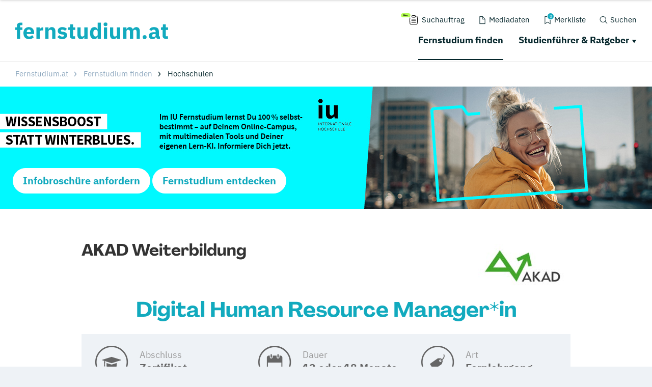

--- FILE ---
content_type: text/css; charset=utf-8
request_url: https://www.fernstudium.at/typo3conf/ext/drs_template/Resources/Public/css/fernstudium.css
body_size: 17880
content:
@font-face{font-family:"PPAgrandir";font-style:normal;font-weight:700;src:local(""),url("https://design.targroup-media.de/static/webfonts/PPAgrandir-Bold.ttf") format("truetype")}@font-face{font-family:"IBM Plex Sans";font-style:normal;font-weight:400;src:url("https://design.targroup-media.de/static/webfonts/ibm-plex-sans-v14-latin-regular.eot");src:local(""),url("https://design.targroup-media.de/static/webfonts/ibm-plex-sans-v14-latin-regular.eot?#iefix") format("embedded-opentype"),url("https://design.targroup-media.de/static/webfonts/ibm-plex-sans-v14-latin-regular.woff2") format("woff2"),url("https://design.targroup-media.de/static/webfonts/ibm-plex-sans-v14-latin-regular.woff") format("woff"),url("https://design.targroup-media.de/static/webfonts/ibm-plex-sans-v14-latin-regular.ttf") format("truetype"),url("https://design.targroup-media.de/static/webfonts/ibm-plex-sans-v14-latin-regular.svg#IBMPlexSans") format("svg")}@font-face{font-family:"IBM Plex Sans";font-style:normal;font-weight:500;src:url("https://design.targroup-media.de/static/webfonts/ibm-plex-sans-v14-latin-500.eot");src:local(""),url("https://design.targroup-media.de/static/webfonts/ibm-plex-sans-v14-latin-500.eot?#iefix") format("embedded-opentype"),url("https://design.targroup-media.de/static/webfonts/ibm-plex-sans-v14-latin-500.woff2") format("woff2"),url("https://design.targroup-media.de/static/webfonts/ibm-plex-sans-v14-latin-500.woff") format("woff"),url("https://design.targroup-media.de/static/webfonts/ibm-plex-sans-v14-latin-500.ttf") format("truetype"),url("https://design.targroup-media.de/static/webfonts/ibm-plex-sans-v14-latin-500.svg#IBMPlexSans") format("svg")}@font-face{font-family:"IBM Plex Sans";font-style:normal;font-weight:600;src:url("https://design.targroup-media.de/static/webfonts/ibm-plex-sans-v14-latin-600.eot");src:local(""),url("https://design.targroup-media.de/static/webfonts/ibm-plex-sans-v14-latin-600.eot?#iefix") format("embedded-opentype"),url("https://design.targroup-media.de/static/webfonts/ibm-plex-sans-v14-latin-600.woff2") format("woff2"),url("https://design.targroup-media.de/static/webfonts/ibm-plex-sans-v14-latin-600.woff") format("woff"),url("https://design.targroup-media.de/static/webfonts/ibm-plex-sans-v14-latin-600.ttf") format("truetype"),url("https://design.targroup-media.de/static/webfonts/ibm-plex-sans-v14-latin-600.svg#IBMPlexSans") format("svg")}@font-face{font-family:"IBM Plex Sans";font-style:normal;font-weight:700;src:url("https://design.targroup-media.de/static/webfonts/ibm-plex-sans-v14-latin-700.eot");src:local(""),url("https://design.targroup-media.de/static/webfonts/ibm-plex-sans-v14-latin-700.eot?#iefix") format("embedded-opentype"),url("https://design.targroup-media.de/static/webfonts/ibm-plex-sans-v14-latin-700.woff2") format("woff2"),url("https://design.targroup-media.de/static/webfonts/ibm-plex-sans-v14-latin-700.woff") format("woff"),url("https://design.targroup-media.de/static/webfonts/ibm-plex-sans-v14-latin-700.ttf") format("truetype"),url("https://design.targroup-media.de/static/webfonts/ibm-plex-sans-v14-latin-700.svg#IBMPlexSans") format("svg")}@font-face{font-family:"IBM Plex Sans Condensed";font-style:normal;font-weight:400;src:url("https://design.targroup-media.de/static/webfonts/ibm-plex-sans-condensed-v13-latin-regular.eot");src:local(""),url("https://design.targroup-media.de/static/webfonts/ibm-plex-sans-condensed-v13-latin-regular.eot?#iefix") format("embedded-opentype"),url("https://design.targroup-media.de/static/webfonts/ibm-plex-sans-condensed-v13-latin-regular.woff2") format("woff2"),url("https://design.targroup-media.de/static/webfonts/ibm-plex-sans-condensed-v13-latin-regular.woff") format("woff"),url("https://design.targroup-media.de/static/webfonts/ibm-plex-sans-condensed-v13-latin-regular.ttf") format("truetype"),url("https://design.targroup-media.de/static/webfonts/ibm-plex-sans-condensed-v13-latin-regular.svg#IBMPlexSansCondensed") format("svg")}@font-face{font-family:"IBM Plex Sans Condensed";font-style:normal;font-weight:500;src:url("https://design.targroup-media.de/static/webfonts/ibm-plex-sans-condensed-v13-latin-500.eot");src:local(""),url("https://design.targroup-media.de/static/webfonts/ibm-plex-sans-condensed-v13-latin-500.eot?#iefix") format("embedded-opentype"),url("https://design.targroup-media.de/static/webfonts/ibm-plex-sans-condensed-v13-latin-500.woff2") format("woff2"),url("https://design.targroup-media.de/static/webfonts/ibm-plex-sans-condensed-v13-latin-500.woff") format("woff"),url("https://design.targroup-media.de/static/webfonts/ibm-plex-sans-condensed-v13-latin-500.ttf") format("truetype"),url("https://design.targroup-media.de/static/webfonts/ibm-plex-sans-condensed-v13-latin-500.svg#IBMPlexSansCondensed") format("svg")}@font-face{font-family:"IBM Plex Sans Condensed";font-style:normal;font-weight:600;src:url("https://design.targroup-media.de/static/webfonts/ibm-plex-sans-condensed-v13-latin-600.eot");src:local(""),url("https://design.targroup-media.de/static/webfonts/ibm-plex-sans-condensed-v13-latin-600.eot?#iefix") format("embedded-opentype"),url("https://design.targroup-media.de/static/webfonts/ibm-plex-sans-condensed-v13-latin-600.woff2") format("woff2"),url("https://design.targroup-media.de/static/webfonts/ibm-plex-sans-condensed-v13-latin-600.woff") format("woff"),url("https://design.targroup-media.de/static/webfonts/ibm-plex-sans-condensed-v13-latin-600.ttf") format("truetype"),url("https://design.targroup-media.de/static/webfonts/ibm-plex-sans-condensed-v13-latin-600.svg#IBMPlexSansCondensed") format("svg")}@font-face{font-family:"IBM Plex Sans Condensed";font-style:normal;font-weight:700;src:url("https://design.targroup-media.de/static/webfonts/ibm-plex-sans-condensed-v13-latin-700.eot");src:local(""),url("https://design.targroup-media.de/static/webfonts/ibm-plex-sans-condensed-v13-latin-700.eot?#iefix") format("embedded-opentype"),url("https://design.targroup-media.de/static/webfonts/ibm-plex-sans-condensed-v13-latin-700.woff2") format("woff2"),url("https://design.targroup-media.de/static/webfonts/ibm-plex-sans-condensed-v13-latin-700.woff") format("woff"),url("https://design.targroup-media.de/static/webfonts/ibm-plex-sans-condensed-v13-latin-700.ttf") format("truetype"),url("https://design.targroup-media.de/static/webfonts/ibm-plex-sans-condensed-v13-latin-700.svg#IBMPlexSansCondensed") format("svg")}meta.foundation-version{font-family:"/5.5.2/"}meta.foundation-mq-small{font-family:"/only screen/";width:0}meta.foundation-mq-small-only{font-family:"/only screen and (max-width: 40em)/";width:0}meta.foundation-mq-medium{font-family:"/only screen and (min-width:40.0625em)/";width:40.0625em}meta.foundation-mq-medium-only{font-family:"/only screen and (min-width:40.0625em) and (max-width:62.5em)/";width:40.0625em}meta.foundation-mq-large{font-family:"/only screen and (min-width:62.5625em)/";width:62.5625em}meta.foundation-mq-large-only{font-family:"/only screen and (min-width:62.5625em) and (max-width:72.5em)/";width:62.5625em}meta.foundation-mq-xlarge{font-family:"/only screen and (min-width:72.5625em)/";width:72.5625em}meta.foundation-mq-xlarge-only{font-family:"/only screen and (min-width:72.5625em) and (max-width:80em)/";width:72.5625em}meta.foundation-mq-xxlarge{font-family:"/only screen and (min-width:80.0625em)/";width:80.0625em}meta.foundation-data-attribute-namespace{font-family:false}html,body{height:100%}html{box-sizing:border-box}*,*:before,*:after{-webkit-box-sizing:inherit;-moz-box-sizing:inherit;box-sizing:inherit}html,body{font-size:100%}body{color:#222;cursor:auto;font-family:"IBM Plex Sans",sans-serif;font-style:normal;font-weight:400;line-height:1.5;margin:0;padding:0;position:relative}a:hover{cursor:pointer}img{max-width:100%;height:auto}img{-ms-interpolation-mode:bicubic}#map_canvas img,#map_canvas embed,#map_canvas object,.map_canvas img,.map_canvas embed,.map_canvas object,.mqa-display img,.mqa-display embed,.mqa-display object{max-width:none !important}.left{float:left !important}.right{float:right !important}.clearfix:before,.clearfix:after{content:" ";display:table}.clearfix:after{clear:both}.hide{display:none}.invisible{visibility:hidden}.antialiased{-webkit-font-smoothing:antialiased;-moz-osx-font-smoothing:grayscale}img{display:inline-block;vertical-align:middle}textarea{height:auto;min-height:50px}select{width:100%}button,.button{-webkit-appearance:none;-moz-appearance:none;border-radius:0;border-style:solid;border-width:1px;cursor:pointer;font-family:"IBM Plex Sans",sans-serif;font-weight:600;line-height:normal;margin:0 0 1.25rem;position:relative;text-align:center;text-decoration:none;display:inline-block;padding:.625rem 1.25rem .6875rem 1.25rem;font-size:1.125rem;background-color:#12aabe;border-color:transparent;color:#fff;transition:background-color 300ms ease-out}button:hover,button:focus,.button:hover,.button:focus{background-color:#12aabe}button:hover,button:focus,.button:hover,.button:focus{color:#fff}button.secondary,.button.secondary{background-color:#05262b;border-color:transparent;color:#fff}button.secondary:hover,button.secondary:focus,.button.secondary:hover,.button.secondary:focus{background-color:#05262b}button.secondary:hover,button.secondary:focus,.button.secondary:hover,.button.secondary:focus{color:#fff}button.success,.button.success{background-color:#43ac6a;border-color:#368a55;color:#fff}button.success:hover,button.success:focus,.button.success:hover,.button.success:focus{background-color:#368a55}button.success:hover,button.success:focus,.button.success:hover,.button.success:focus{color:#fff}button.alert,.button.alert{background-color:#f04124;border-color:#cf2a0e;color:#fff}button.alert:hover,button.alert:focus,.button.alert:hover,.button.alert:focus{background-color:#cf2a0e}button.alert:hover,button.alert:focus,.button.alert:hover,.button.alert:focus{color:#fff}button.warning,.button.warning{background-color:#f08a24;border-color:#cf6e0e;color:#fff}button.warning:hover,button.warning:focus,.button.warning:hover,.button.warning:focus{background-color:#cf6e0e}button.warning:hover,button.warning:focus,.button.warning:hover,.button.warning:focus{color:#fff}button.info,.button.info{background-color:#e7e7e7;border-color:#b9b9b9;color:#333}button.info:hover,button.info:focus,.button.info:hover,.button.info:focus{background-color:#b9b9b9}button.info:hover,button.info:focus,.button.info:hover,.button.info:focus{color:#333}button.large,.button.large{padding:.875rem 1.75rem .9375rem 1.75rem;font-size:1.125rem}button.small,.button.small{padding:.625rem 1.25rem .6875rem 1.25rem;font-size:1.125rem}button.tiny,.button.tiny{padding:.625rem 1.25rem .6875rem 1.25rem;font-size:1.125rem}button.expand,.button.expand{padding-left:0;padding-right:0;width:100%}button.left-align,.button.left-align{text-align:left;text-indent:.75rem}button.right-align,.button.right-align{text-align:right;padding-right:.75rem}button.radius,.button.radius{border-radius:2px}button.round,.button.round{border-radius:1000px}button.disabled,button[disabled],.button.disabled,.button[disabled]{background-color:#12aabe;border-color:transparent;color:#fff;box-shadow:none;cursor:default;opacity:.7}button.disabled:hover,button.disabled:focus,button[disabled]:hover,button[disabled]:focus,.button.disabled:hover,.button.disabled:focus,.button[disabled]:hover,.button[disabled]:focus{background-color:#12aabe}button.disabled:hover,button.disabled:focus,button[disabled]:hover,button[disabled]:focus,.button.disabled:hover,.button.disabled:focus,.button[disabled]:hover,.button[disabled]:focus{color:#fff}button.disabled:hover,button.disabled:focus,button[disabled]:hover,button[disabled]:focus,.button.disabled:hover,.button.disabled:focus,.button[disabled]:hover,.button[disabled]:focus{background-color:#12aabe}button.disabled.secondary,button[disabled].secondary,.button.disabled.secondary,.button[disabled].secondary{background-color:#05262b;border-color:transparent;color:#fff;box-shadow:none;cursor:default;opacity:.7}button.disabled.secondary:hover,button.disabled.secondary:focus,button[disabled].secondary:hover,button[disabled].secondary:focus,.button.disabled.secondary:hover,.button.disabled.secondary:focus,.button[disabled].secondary:hover,.button[disabled].secondary:focus{background-color:#05262b}button.disabled.secondary:hover,button.disabled.secondary:focus,button[disabled].secondary:hover,button[disabled].secondary:focus,.button.disabled.secondary:hover,.button.disabled.secondary:focus,.button[disabled].secondary:hover,.button[disabled].secondary:focus{color:#fff}button.disabled.secondary:hover,button.disabled.secondary:focus,button[disabled].secondary:hover,button[disabled].secondary:focus,.button.disabled.secondary:hover,.button.disabled.secondary:focus,.button[disabled].secondary:hover,.button[disabled].secondary:focus{background-color:#05262b}button.disabled.success,button[disabled].success,.button.disabled.success,.button[disabled].success{background-color:#43ac6a;border-color:#368a55;color:#fff;box-shadow:none;cursor:default;opacity:.7}button.disabled.success:hover,button.disabled.success:focus,button[disabled].success:hover,button[disabled].success:focus,.button.disabled.success:hover,.button.disabled.success:focus,.button[disabled].success:hover,.button[disabled].success:focus{background-color:#368a55}button.disabled.success:hover,button.disabled.success:focus,button[disabled].success:hover,button[disabled].success:focus,.button.disabled.success:hover,.button.disabled.success:focus,.button[disabled].success:hover,.button[disabled].success:focus{color:#fff}button.disabled.success:hover,button.disabled.success:focus,button[disabled].success:hover,button[disabled].success:focus,.button.disabled.success:hover,.button.disabled.success:focus,.button[disabled].success:hover,.button[disabled].success:focus{background-color:#43ac6a}button.disabled.alert,button[disabled].alert,.button.disabled.alert,.button[disabled].alert{background-color:#f04124;border-color:#cf2a0e;color:#fff;box-shadow:none;cursor:default;opacity:.7}button.disabled.alert:hover,button.disabled.alert:focus,button[disabled].alert:hover,button[disabled].alert:focus,.button.disabled.alert:hover,.button.disabled.alert:focus,.button[disabled].alert:hover,.button[disabled].alert:focus{background-color:#cf2a0e}button.disabled.alert:hover,button.disabled.alert:focus,button[disabled].alert:hover,button[disabled].alert:focus,.button.disabled.alert:hover,.button.disabled.alert:focus,.button[disabled].alert:hover,.button[disabled].alert:focus{color:#fff}button.disabled.alert:hover,button.disabled.alert:focus,button[disabled].alert:hover,button[disabled].alert:focus,.button.disabled.alert:hover,.button.disabled.alert:focus,.button[disabled].alert:hover,.button[disabled].alert:focus{background-color:#f04124}button.disabled.warning,button[disabled].warning,.button.disabled.warning,.button[disabled].warning{background-color:#f08a24;border-color:#cf6e0e;color:#fff;box-shadow:none;cursor:default;opacity:.7}button.disabled.warning:hover,button.disabled.warning:focus,button[disabled].warning:hover,button[disabled].warning:focus,.button.disabled.warning:hover,.button.disabled.warning:focus,.button[disabled].warning:hover,.button[disabled].warning:focus{background-color:#cf6e0e}button.disabled.warning:hover,button.disabled.warning:focus,button[disabled].warning:hover,button[disabled].warning:focus,.button.disabled.warning:hover,.button.disabled.warning:focus,.button[disabled].warning:hover,.button[disabled].warning:focus{color:#fff}button.disabled.warning:hover,button.disabled.warning:focus,button[disabled].warning:hover,button[disabled].warning:focus,.button.disabled.warning:hover,.button.disabled.warning:focus,.button[disabled].warning:hover,.button[disabled].warning:focus{background-color:#f08a24}button.disabled.info,button[disabled].info,.button.disabled.info,.button[disabled].info{background-color:#e7e7e7;border-color:#b9b9b9;color:#333;box-shadow:none;cursor:default;opacity:.7}button.disabled.info:hover,button.disabled.info:focus,button[disabled].info:hover,button[disabled].info:focus,.button.disabled.info:hover,.button.disabled.info:focus,.button[disabled].info:hover,.button[disabled].info:focus{background-color:#b9b9b9}button.disabled.info:hover,button.disabled.info:focus,button[disabled].info:hover,button[disabled].info:focus,.button.disabled.info:hover,.button.disabled.info:focus,.button[disabled].info:hover,.button[disabled].info:focus{color:#333}button.disabled.info:hover,button.disabled.info:focus,button[disabled].info:hover,button[disabled].info:focus,.button.disabled.info:hover,.button.disabled.info:focus,.button[disabled].info:hover,.button[disabled].info:focus{background-color:#e7e7e7}button::-moz-focus-inner{border:0;padding:0}@media only screen and (min-width:40.0625em){button,.button{display:inline-block}}.clearing-thumbs,[data-clearing]{list-style:none;margin-left:0;margin-bottom:0}.clearing-thumbs:before,.clearing-thumbs:after,[data-clearing]:before,[data-clearing]:after{content:" ";display:table}.clearing-thumbs:after,[data-clearing]:after{clear:both}.clearing-thumbs li,[data-clearing] li{float:left;margin-right:10px}.clearing-thumbs[class*=block-grid-] li,[data-clearing][class*=block-grid-] li{margin-right:0}.clearing-blackout{background:#333;height:100%;position:fixed;top:0;width:100%;z-index:998;left:0}.clearing-blackout .clearing-close{display:block}.clearing-container{height:100%;margin:0;overflow:hidden;position:relative;z-index:998}.clearing-touch-label{color:#aaa;font-size:.6em;left:50%;position:absolute;top:50%}.visible-img{height:95%;position:relative}.visible-img img{position:absolute;left:50%;top:50%;-webkit-transform:translateY(-50%) translateX(-50%);-moz-transform:translateY(-50%) translateX(-50%);-ms-transform:translateY(-50%) translateX(-50%);-o-transform:translateY(-50%) translateX(-50%);transform:translateY(-50%) translateX(-50%);max-height:100%;max-width:100%}.clearing-caption{background:#333;bottom:0;color:#ccc;font-size:.875em;line-height:1.3;margin-bottom:0;padding:10px 30px 20px;position:absolute;text-align:center;width:100%;left:0}.clearing-close{color:#ccc;display:none;font-size:30px;line-height:1;padding-left:20px;padding-top:10px;z-index:999}.clearing-close:hover,.clearing-close:focus{color:#ccc}.clearing-assembled .clearing-container{height:100%}.clearing-assembled .clearing-container .carousel>ul{display:none}.clearing-feature li{display:none}.clearing-feature li.clearing-featured-img{display:block}@media only screen and (min-width:40.0625em){.clearing-main-prev,.clearing-main-next{height:100%;position:absolute;top:0;width:40px}.clearing-main-prev>span,.clearing-main-next>span{border:solid 12px;display:block;height:0;position:absolute;top:50%;width:0}.clearing-main-prev>span:hover,.clearing-main-next>span:hover{opacity:.8}.clearing-main-prev{left:0}.clearing-main-prev>span{left:5px;border-color:transparent;border-right-color:#ccc}.clearing-main-next{right:0}.clearing-main-next>span{border-color:transparent;border-left-color:#ccc}.clearing-main-prev.disabled,.clearing-main-next.disabled{opacity:.3}.clearing-assembled .clearing-container .carousel{background:rgba(51,51,51,.8);height:120px;margin-top:10px;text-align:center}.clearing-assembled .clearing-container .carousel>ul{display:inline-block;z-index:999;height:100%;position:relative;float:none}.clearing-assembled .clearing-container .carousel>ul li{clear:none;cursor:pointer;display:block;float:left;margin-right:0;min-height:inherit;opacity:.4;overflow:hidden;padding:0;position:relative;width:120px}.clearing-assembled .clearing-container .carousel>ul li.fix-height img{height:100%;max-width:none}.clearing-assembled .clearing-container .carousel>ul li a.th{border:none;box-shadow:none;display:block}.clearing-assembled .clearing-container .carousel>ul li img{cursor:pointer !important;width:100% !important}.clearing-assembled .clearing-container .carousel>ul li.visible{opacity:1}.clearing-assembled .clearing-container .carousel>ul li:hover{opacity:.8}.clearing-assembled .clearing-container .visible-img{background:#333;height:85%;overflow:hidden}.clearing-close{padding-left:0;padding-top:0;position:absolute;top:10px;right:20px}}.f-dropdown{display:none;left:-9999px;list-style:none;margin-left:0;position:absolute;background:#fff;border:solid 1px #ccc;font-size:.875rem;height:auto;max-height:none;width:100%;z-index:89;margin-top:2px;max-width:200px}.f-dropdown.open{display:block}.f-dropdown>*:first-child{margin-top:0}.f-dropdown>*:last-child{margin-bottom:0}.f-dropdown:before{border:inset 6px;content:"";display:block;height:0;width:0;border-color:transparent transparent #fff transparent;border-bottom-style:solid;position:absolute;top:-12px;left:10px;z-index:89}.f-dropdown:after{border:inset 7px;content:"";display:block;height:0;width:0;border-color:transparent transparent #ccc transparent;border-bottom-style:solid;position:absolute;top:-14px;left:9px;z-index:88}.f-dropdown.right:before{left:auto;right:10px}.f-dropdown.right:after{left:auto;right:9px}.f-dropdown.drop-right{display:none;left:-9999px;list-style:none;margin-left:0;position:absolute;background:#fff;border:solid 1px #ccc;font-size:.875rem;height:auto;max-height:none;width:100%;z-index:89;margin-top:0;margin-left:2px;max-width:200px}.f-dropdown.drop-right.open{display:block}.f-dropdown.drop-right>*:first-child{margin-top:0}.f-dropdown.drop-right>*:last-child{margin-bottom:0}.f-dropdown.drop-right:before{border:inset 6px;content:"";display:block;height:0;width:0;border-color:transparent #fff transparent transparent;border-right-style:solid;position:absolute;top:10px;left:-12px;z-index:89}.f-dropdown.drop-right:after{border:inset 7px;content:"";display:block;height:0;width:0;border-color:transparent #ccc transparent transparent;border-right-style:solid;position:absolute;top:9px;left:-14px;z-index:88}.f-dropdown.drop-left{display:none;left:-9999px;list-style:none;margin-left:0;position:absolute;background:#fff;border:solid 1px #ccc;font-size:.875rem;height:auto;max-height:none;width:100%;z-index:89;margin-top:0;margin-left:-2px;max-width:200px}.f-dropdown.drop-left.open{display:block}.f-dropdown.drop-left>*:first-child{margin-top:0}.f-dropdown.drop-left>*:last-child{margin-bottom:0}.f-dropdown.drop-left:before{border:inset 6px;content:"";display:block;height:0;width:0;border-color:transparent transparent transparent #fff;border-left-style:solid;position:absolute;top:10px;right:-12px;left:auto;z-index:89}.f-dropdown.drop-left:after{border:inset 7px;content:"";display:block;height:0;width:0;border-color:transparent transparent transparent #ccc;border-left-style:solid;position:absolute;top:9px;right:-14px;left:auto;z-index:88}.f-dropdown.drop-top{display:none;left:-9999px;list-style:none;margin-left:0;position:absolute;background:#fff;border:solid 1px #ccc;font-size:.875rem;height:auto;max-height:none;width:100%;z-index:89;margin-left:0;margin-top:-2px;max-width:200px}.f-dropdown.drop-top.open{display:block}.f-dropdown.drop-top>*:first-child{margin-top:0}.f-dropdown.drop-top>*:last-child{margin-bottom:0}.f-dropdown.drop-top:before{border:inset 6px;content:"";display:block;height:0;width:0;border-color:#fff transparent transparent transparent;border-top-style:solid;bottom:-12px;position:absolute;top:auto;left:10px;right:auto;z-index:89}.f-dropdown.drop-top:after{border:inset 7px;content:"";display:block;height:0;width:0;border-color:#ccc transparent transparent transparent;border-top-style:solid;bottom:-14px;position:absolute;top:auto;left:9px;right:auto;z-index:88}.f-dropdown li{cursor:pointer;font-size:.875rem;line-height:1.125rem;margin:0}.f-dropdown li:hover,.f-dropdown li:focus{background:#eee}.f-dropdown li.radius{border-radius:2px}.f-dropdown li a{display:block;padding:.5rem;color:#555}.f-dropdown.content{display:none;left:-9999px;list-style:none;margin-left:0;position:absolute;background:#fff;border:solid 1px #ccc;font-size:.875rem;height:auto;max-height:none;padding:1.25rem;width:100%;z-index:89;max-width:200px}.f-dropdown.content.open{display:block}.f-dropdown.content>*:first-child{margin-top:0}.f-dropdown.content>*:last-child{margin-bottom:0}.f-dropdown.tiny{max-width:200px}.f-dropdown.small{max-width:300px}.f-dropdown.medium{max-width:500px}.f-dropdown.large{max-width:800px}.f-dropdown.mega{width:100% !important;max-width:100% !important}.f-dropdown.mega.open{left:0 !important}.dropdown.button,button.dropdown{position:relative;padding-right:3.5625rem}.dropdown.button::after,button.dropdown::after{border-color:#fff transparent transparent transparent;border-style:solid;content:"";display:block;height:0;position:absolute;top:50%;width:0}.dropdown.button::after,button.dropdown::after{border-width:.375rem;right:1.40625rem;margin-top:-0.15625rem}.dropdown.button::after,button.dropdown::after{border-color:#fff transparent transparent transparent}.dropdown.button.tiny,button.dropdown.tiny{padding-right:2.625rem}.dropdown.button.tiny:after,button.dropdown.tiny:after{border-width:.375rem;right:1.125rem;margin-top:-0.125rem}.dropdown.button.tiny::after,button.dropdown.tiny::after{border-color:#fff transparent transparent transparent}.dropdown.button.small,button.dropdown.small{padding-right:3.0625rem}.dropdown.button.small::after,button.dropdown.small::after{border-width:.4375rem;right:1.3125rem;margin-top:-0.15625rem}.dropdown.button.small::after,button.dropdown.small::after{border-color:#fff transparent transparent transparent}.dropdown.button.large,button.dropdown.large{padding-right:3.625rem}.dropdown.button.large::after,button.dropdown.large::after{border-width:.3125rem;right:1.71875rem;margin-top:-0.15625rem}.dropdown.button.large::after,button.dropdown.large::after{border-color:#fff transparent transparent transparent}.dropdown.button.secondary:after,button.dropdown.secondary:after{border-color:#333 transparent transparent transparent}.flex-video{height:0;margin-bottom:1rem;overflow:hidden;padding-bottom:67.5%;padding-top:1.5625rem;position:relative}.flex-video.widescreen{padding-bottom:56.34%}.flex-video.vimeo{padding-top:0}.flex-video iframe,.flex-video object,.flex-video embed,.flex-video video{height:100%;position:absolute;top:0;width:100%;left:0}form{margin:0 0 1.375rem}form .row .row{margin:0 -0.6875rem}form .row .row .column,form .row .row .columns{padding:0 .6875rem}form .row .row.collapse{margin:0}form .row .row.collapse .column,form .row .row.collapse .columns{padding:0}form .row .row.collapse input{-webkit-border-bottom-right-radius:0;-webkit-border-top-right-radius:0;border-bottom-right-radius:0;border-top-right-radius:0}form .row input.column,form .row input.columns,form .row textarea.column,form .row textarea.columns{padding-left:.6875rem}label{color:#666;cursor:pointer;display:block;font-size:1rem;font-weight:400;line-height:1.5;margin-bottom:0}label.right{float:none !important;text-align:right}label.inline{margin:0 0 1.375rem 0;padding:.75rem 0}label small{text-transform:capitalize;color:#7d7d7d}.prefix,.postfix{border-style:solid;border-width:0;display:block;font-size:1rem;height:3rem;line-height:3rem;overflow:hidden;padding-bottom:0;padding-top:0;position:relative;text-align:center;width:100%;z-index:2}.postfix.button{border-color:true}.prefix.button{border:none;padding-left:0;padding-right:0;padding-bottom:0;padding-top:0;text-align:center}.prefix.button.radius{border-radius:0;-webkit-border-bottom-left-radius:2px;-webkit-border-top-left-radius:2px;border-bottom-left-radius:2px;border-top-left-radius:2px}.postfix.button.radius{border-radius:0;-webkit-border-bottom-right-radius:2px;-webkit-border-top-right-radius:2px;border-bottom-right-radius:2px;border-top-right-radius:2px}.prefix.button.round{border-radius:0;-webkit-border-bottom-left-radius:1000px;-webkit-border-top-left-radius:1000px;border-bottom-left-radius:1000px;border-top-left-radius:1000px}.postfix.button.round{border-radius:0;-webkit-border-bottom-right-radius:1000px;-webkit-border-top-right-radius:1000px;border-bottom-right-radius:1000px;border-top-right-radius:1000px}span.prefix,label.prefix{background:#f0f0f0;border-right:none;color:#333;border-color:#f0f0f0}span.postfix,label.postfix{background:#f0f0f0;color:#333;border-color:#f0f0f0}input[type=text]:not(.drs-input),input[type=password]:not(.drs-input),input[type=date]:not(.drs-input),input[type=datetime]:not(.drs-input),input[type=datetime-local]:not(.drs-input),input[type=month]:not(.drs-input),input[type=week]:not(.drs-input),input[type=email]:not(.drs-input),input[type=number]:not(.drs-input),input[type=search]:not(.drs-input),input[type=tel]:not(.drs-input),input[type=time]:not(.drs-input),input[type=url]:not(.drs-input),input[type=color]:not(.drs-input),textarea{-webkit-appearance:none;-moz-appearance:none;border-radius:0;background-color:#fff;border-style:solid;border-width:1px;border-color:#ccc;box-shadow:inset 1px 1px 4px rgba(0,0,0,.1);color:rgba(0,0,0,.75);display:block;font-family:inherit;font-size:1rem;height:3rem;margin:0 0 1.375rem 0;padding:.6875rem;width:100%;-webkit-box-sizing:border-box;-moz-box-sizing:border-box;box-sizing:border-box;transition:box-shadow .45s,border-color .45s ease-in-out}input[type=text]:not(.drs-input):focus,input[type=password]:not(.drs-input):focus,input[type=date]:not(.drs-input):focus,input[type=datetime]:not(.drs-input):focus,input[type=datetime-local]:not(.drs-input):focus,input[type=month]:not(.drs-input):focus,input[type=week]:not(.drs-input):focus,input[type=email]:not(.drs-input):focus,input[type=number]:not(.drs-input):focus,input[type=search]:not(.drs-input):focus,input[type=tel]:not(.drs-input):focus,input[type=time]:not(.drs-input):focus,input[type=url]:not(.drs-input):focus,input[type=color]:not(.drs-input):focus,textarea:focus{border-color:#f0f0f0;box-shadow:0 0 5px #f0f0f0}input[type=text]:not(.drs-input):focus,input[type=password]:not(.drs-input):focus,input[type=date]:not(.drs-input):focus,input[type=datetime]:not(.drs-input):focus,input[type=datetime-local]:not(.drs-input):focus,input[type=month]:not(.drs-input):focus,input[type=week]:not(.drs-input):focus,input[type=email]:not(.drs-input):focus,input[type=number]:not(.drs-input):focus,input[type=search]:not(.drs-input):focus,input[type=tel]:not(.drs-input):focus,input[type=time]:not(.drs-input):focus,input[type=url]:not(.drs-input):focus,input[type=color]:not(.drs-input):focus,textarea:focus{background:#fff;border-color:#f0f0f0;outline:none}input[type=text]:not(.drs-input):disabled,input[type=password]:not(.drs-input):disabled,input[type=date]:not(.drs-input):disabled,input[type=datetime]:not(.drs-input):disabled,input[type=datetime-local]:not(.drs-input):disabled,input[type=month]:not(.drs-input):disabled,input[type=week]:not(.drs-input):disabled,input[type=email]:not(.drs-input):disabled,input[type=number]:not(.drs-input):disabled,input[type=search]:not(.drs-input):disabled,input[type=tel]:not(.drs-input):disabled,input[type=time]:not(.drs-input):disabled,input[type=url]:not(.drs-input):disabled,input[type=color]:not(.drs-input):disabled,textarea:disabled{background-color:#ddd;cursor:default}input[type=text]:not(.drs-input)[disabled],input[type=text]:not(.drs-input)[readonly],fieldset[disabled] input[type=text]:not(.drs-input),input[type=password]:not(.drs-input)[disabled],input[type=password]:not(.drs-input)[readonly],fieldset[disabled] input[type=password]:not(.drs-input),input[type=date]:not(.drs-input)[disabled],input[type=date]:not(.drs-input)[readonly],fieldset[disabled] input[type=date]:not(.drs-input),input[type=datetime]:not(.drs-input)[disabled],input[type=datetime]:not(.drs-input)[readonly],fieldset[disabled] input[type=datetime]:not(.drs-input),input[type=datetime-local]:not(.drs-input)[disabled],input[type=datetime-local]:not(.drs-input)[readonly],fieldset[disabled] input[type=datetime-local]:not(.drs-input),input[type=month]:not(.drs-input)[disabled],input[type=month]:not(.drs-input)[readonly],fieldset[disabled] input[type=month]:not(.drs-input),input[type=week]:not(.drs-input)[disabled],input[type=week]:not(.drs-input)[readonly],fieldset[disabled] input[type=week]:not(.drs-input),input[type=email]:not(.drs-input)[disabled],input[type=email]:not(.drs-input)[readonly],fieldset[disabled] input[type=email]:not(.drs-input),input[type=number]:not(.drs-input)[disabled],input[type=number]:not(.drs-input)[readonly],fieldset[disabled] input[type=number]:not(.drs-input),input[type=search]:not(.drs-input)[disabled],input[type=search]:not(.drs-input)[readonly],fieldset[disabled] input[type=search]:not(.drs-input),input[type=tel]:not(.drs-input)[disabled],input[type=tel]:not(.drs-input)[readonly],fieldset[disabled] input[type=tel]:not(.drs-input),input[type=time]:not(.drs-input)[disabled],input[type=time]:not(.drs-input)[readonly],fieldset[disabled] input[type=time]:not(.drs-input),input[type=url]:not(.drs-input)[disabled],input[type=url]:not(.drs-input)[readonly],fieldset[disabled] input[type=url]:not(.drs-input),input[type=color]:not(.drs-input)[disabled],input[type=color]:not(.drs-input)[readonly],fieldset[disabled] input[type=color]:not(.drs-input),textarea[disabled],textarea[readonly],fieldset[disabled] textarea{background-color:#ddd;cursor:default}input[type=text]:not(.drs-input).radius,input[type=password]:not(.drs-input).radius,input[type=date]:not(.drs-input).radius,input[type=datetime]:not(.drs-input).radius,input[type=datetime-local]:not(.drs-input).radius,input[type=month]:not(.drs-input).radius,input[type=week]:not(.drs-input).radius,input[type=email]:not(.drs-input).radius,input[type=number]:not(.drs-input).radius,input[type=search]:not(.drs-input).radius,input[type=tel]:not(.drs-input).radius,input[type=time]:not(.drs-input).radius,input[type=url]:not(.drs-input).radius,input[type=color]:not(.drs-input).radius,textarea.radius{border-radius:2px}form .row .prefix-radius.row.collapse input,form .row .prefix-radius.row.collapse textarea,form .row .prefix-radius.row.collapse select,form .row .prefix-radius.row.collapse button{border-radius:0;-webkit-border-bottom-right-radius:2px;-webkit-border-top-right-radius:2px;border-bottom-right-radius:2px;border-top-right-radius:2px}form .row .prefix-radius.row.collapse .prefix{border-radius:0;-webkit-border-bottom-left-radius:2px;-webkit-border-top-left-radius:2px;border-bottom-left-radius:2px;border-top-left-radius:2px}form .row .postfix-radius.row.collapse input,form .row .postfix-radius.row.collapse textarea,form .row .postfix-radius.row.collapse select,form .row .postfix-radius.row.collapse button{border-radius:0;-webkit-border-bottom-left-radius:2px;-webkit-border-top-left-radius:2px;border-bottom-left-radius:2px;border-top-left-radius:2px}form .row .postfix-radius.row.collapse .postfix{border-radius:0;-webkit-border-bottom-right-radius:2px;-webkit-border-top-right-radius:2px;border-bottom-right-radius:2px;border-top-right-radius:2px}form .row .prefix-round.row.collapse input,form .row .prefix-round.row.collapse textarea,form .row .prefix-round.row.collapse select,form .row .prefix-round.row.collapse button{border-radius:0;-webkit-border-bottom-right-radius:1000px;-webkit-border-top-right-radius:1000px;border-bottom-right-radius:1000px;border-top-right-radius:1000px}form .row .prefix-round.row.collapse .prefix{border-radius:0;-webkit-border-bottom-left-radius:1000px;-webkit-border-top-left-radius:1000px;border-bottom-left-radius:1000px;border-top-left-radius:1000px}form .row .postfix-round.row.collapse input,form .row .postfix-round.row.collapse textarea,form .row .postfix-round.row.collapse select,form .row .postfix-round.row.collapse button{border-radius:0;-webkit-border-bottom-left-radius:1000px;-webkit-border-top-left-radius:1000px;border-bottom-left-radius:1000px;border-top-left-radius:1000px}form .row .postfix-round.row.collapse .postfix{border-radius:0;-webkit-border-bottom-right-radius:1000px;-webkit-border-top-right-radius:1000px;border-bottom-right-radius:1000px;border-top-right-radius:1000px}input[type=submit]{-webkit-appearance:none;-moz-appearance:none;border-radius:0}textarea[rows]{height:auto}textarea{max-width:100%}::-webkit-input-placeholder{color:#646464}:-moz-placeholder{color:#646464}::-moz-placeholder{color:#646464}:-ms-input-placeholder{color:#646464}select{-webkit-appearance:none !important;-moz-appearance:none !important;background-color:#fff;border-radius:0;background-image:url([data-uri]);background-position:100% center;background-repeat:no-repeat;border-style:solid;border-width:1px;border-color:#ccc;color:rgba(0,0,0,.75);font-family:inherit;font-size:1rem;line-height:normal;padding:.6875rem;border-radius:0;height:3rem}select::-ms-expand{display:none}select.radius{border-radius:2px}select:hover{background-color:#fff;border-color:#f0f0f0}select:disabled{background-color:#ddd;cursor:default}select[multiple]{height:auto}input[type=file],input[type=checkbox],input[type=radio],select{margin:0 0 1.375rem 0}input[type=checkbox]+label,input[type=radio]+label{display:inline-block;margin-left:.6875rem;margin-right:1.375rem;margin-bottom:0;vertical-align:baseline}input[type=file]{width:100%}fieldset{border:1px solid #ddd;margin:1rem 0;padding:1.25rem}fieldset legend{background:#fff;font-weight:800;margin-left:-0.1875rem;margin:0;padding:0 .1875rem}[data-abide] .error small.error,[data-abide] .error span.error,[data-abide] span.error,[data-abide] small.error{display:block;font-size:.75rem;font-style:italic;font-weight:400;margin-bottom:1.375rem;margin-top:-1px;padding:.375rem .5625rem .5625rem;background:#f04124;color:#fff}[data-abide] span.error,[data-abide] small.error{display:none}span.error,small.error{display:block;font-size:.75rem;font-style:italic;font-weight:400;margin-bottom:1.375rem;margin-top:-1px;padding:.375rem .5625rem .5625rem;background:#f04124;color:#fff}.error input,.error textarea,.error select{margin-bottom:0}.error input[type=checkbox],.error input[type=radio]{margin-bottom:1.375rem}.error label,.error label.error{color:#f04124}.error small.error{display:block;font-size:.75rem;font-style:italic;font-weight:400;margin-bottom:1.375rem;margin-top:-1px;padding:.375rem .5625rem .5625rem;background:#f04124;color:#fff}.error>label>small{background:transparent;color:#7d7d7d;display:inline;font-size:60%;font-style:normal;margin:0;padding:0;text-transform:capitalize}.error span.error-message{display:block}input.error,textarea.error,select.error{margin-bottom:0}label.error{color:#f04124}.panel{border-style:solid;border-width:0;border-color:#cbd7e4;margin-bottom:1.25rem;padding:1.25rem;background:#eef2f6;color:#333}.panel>:first-child{margin-top:0}.panel>:last-child{margin-bottom:0}.panel h1,.panel h2,.panel h3,.panel h4,.panel h5,.panel h6,.panel p,.panel li,.panel dl{color:#333}.panel h1,.panel h2,.panel h3,.panel h4,.panel h5,.panel h6{line-height:1.4;margin-bottom:.625rem}.panel h1.subheader,.panel h2.subheader,.panel h3.subheader,.panel h4.subheader,.panel h5.subheader,.panel h6.subheader{line-height:1.4}.panel.callout{border-style:solid;border-width:0;border-color:#cbd7e4;margin-bottom:1.25rem;padding:1.25rem;background:#05262b;color:#fff}.panel.callout>:first-child{margin-top:0}.panel.callout>:last-child{margin-bottom:0}.panel.callout h1,.panel.callout h2,.panel.callout h3,.panel.callout h4,.panel.callout h5,.panel.callout h6,.panel.callout p,.panel.callout li,.panel.callout dl{color:#fff}.panel.callout h1,.panel.callout h2,.panel.callout h3,.panel.callout h4,.panel.callout h5,.panel.callout h6{line-height:1.4;margin-bottom:.625rem}.panel.callout h1.subheader,.panel.callout h2.subheader,.panel.callout h3.subheader,.panel.callout h4.subheader,.panel.callout h5.subheader,.panel.callout h6.subheader{line-height:1.4}.panel.paneldark{background:#3b3b3b}.panel.radius{border-radius:2px}.split.button{position:relative;padding-right:5.0625rem}.split.button span{display:block;height:100%;position:absolute;right:0;top:0;border-left:solid 1px}.split.button span:after{position:absolute;content:"";width:0;height:0;display:block;border-style:inset;top:50%;left:50%}.split.button span:active{background-color:rgba(0,0,0,.1)}.split.button span{border-left-color:rgba(255,255,255,.5)}.split.button span{width:3.09375rem}.split.button span:after{border-top-style:solid;border-width:.375rem;margin-left:-0.375rem;top:48%}.split.button span:after{border-color:#fff transparent transparent transparent}.split.button.secondary span{border-left-color:rgba(255,255,255,.5)}.split.button.secondary span:after{border-color:#fff transparent transparent transparent}.split.button.alert span{border-left-color:rgba(255,255,255,.5)}.split.button.success span{border-left-color:rgba(255,255,255,.5)}.split.button.tiny{padding-right:3.75rem}.split.button.tiny span{width:2.25rem}.split.button.tiny span:after{border-top-style:solid;border-width:.375rem;margin-left:-0.375rem;top:48%}.split.button.small{padding-right:4.375rem}.split.button.small span{width:2.625rem}.split.button.small span:after{border-top-style:solid;border-width:.4375rem;margin-left:-0.375rem;top:48%}.split.button.large{padding-right:5.5rem}.split.button.large span{width:3.4375rem}.split.button.large span:after{border-top-style:solid;border-width:.3125rem;margin-left:-0.375rem;top:48%}.split.button.expand{padding-left:2rem}.split.button.secondary span:after{border-color:#333 transparent transparent transparent}.split.button.radius span{-webkit-border-bottom-right-radius:2px;-webkit-border-top-right-radius:2px;border-bottom-right-radius:2px;border-top-right-radius:2px}.split.button.round span{-webkit-border-bottom-right-radius:1000px;-webkit-border-top-right-radius:1000px;border-bottom-right-radius:1000px;border-top-right-radius:1000px}.split.button.no-pip span:before{border-style:none}.split.button.no-pip span:after{border-style:none}.split.button.no-pip span>i{display:block;left:50%;margin-left:-0.28889em;margin-top:-0.48889em;position:absolute;top:50%}.switch{border:none;margin-bottom:1.5rem;outline:0;padding:0;position:relative;-webkit-user-select:none;-moz-user-select:none;-ms-user-select:none;user-select:none}.switch label{background:#ddd;color:transparent;cursor:pointer;display:block;margin-bottom:1rem;position:relative;text-indent:100%;width:4rem;height:2rem;transition:left .15s ease-out}.switch input{left:10px;opacity:0;padding:0;position:absolute;top:9px}.switch input+label{margin-left:0;margin-right:0}.switch label:after{background:#fff;content:"";display:block;height:1.5rem;left:.25rem;position:absolute;top:.25rem;width:1.5rem;-webkit-transition:left .15s ease-out;-moz-transition:left .15s ease-out;-o-transition:translate3d(0, 0, 0);transition:left .15s ease-out;-webkit-transform:translate3d(0, 0, 0);-moz-transform:translate3d(0, 0, 0);-ms-transform:translate3d(0, 0, 0);-o-transform:translate3d(0, 0, 0);transform:translate3d(0, 0, 0)}.switch input:checked+label{background:#12aabe}.switch input:checked+label:after{left:2.25rem}.switch label{height:2rem;width:4rem}.switch label:after{height:1.5rem;width:1.5rem}.switch input:checked+label:after{left:2.25rem}.switch label{color:transparent;background:#ddd}.switch label:after{background:#fff}.switch input:checked+label{background:#12aabe}.switch.large label{height:2.5rem;width:5rem}.switch.large label:after{height:2rem;width:2rem}.switch.large input:checked+label:after{left:2.75rem}.switch.small label{height:1.75rem;width:3.5rem}.switch.small label:after{height:1.25rem;width:1.25rem}.switch.small input:checked+label:after{left:2rem}.switch.tiny label{height:1.5rem;width:3rem}.switch.tiny label:after{height:1rem;width:1rem}.switch.tiny input:checked+label:after{left:1.75rem}.switch.radius label{border-radius:4px}.switch.radius label:after{border-radius:3px}.switch.round{border-radius:1000px}.switch.round label{border-radius:2rem}.switch.round label:after{border-radius:2rem}table{background:#fff;border:solid 0 #ddd;margin-bottom:1.25rem;table-layout:auto}table caption{background:transparent;color:#05262b;font-size:1rem;font-weight:bold}table thead{background:#8ba6bd}table thead tr th,table thead tr td{color:#05262b;font-size:.875rem;font-weight:800;padding:.5rem .625rem .625rem}table tfoot{background:#8ba6bd}table tfoot tr th,table tfoot tr td{color:#05262b;font-size:.875rem;font-weight:800;padding:.5rem .625rem .625rem}table tr th,table tr td{color:#222;font-size:.875rem;padding:.5625rem .625rem;text-align:left}table tr.even,table tr.alt,table tr:nth-of-type(even){background:#eef2f6}table thead tr th,table tfoot tr th,table tfoot tr td,table tbody tr th,table tbody tr td,table tr td{display:table-cell;line-height:1.125rem}.row{margin:0 auto;max-width:63.75rem;width:100%}.row:before,.row:after{content:" ";display:table}.row:after{clear:both}.row.collapse>.column,.row.collapse>.columns{padding-left:0;padding-right:0}.row.collapse .row{margin-left:0;margin-right:0}.row .row{margin:0 -0.625rem;max-width:none;width:auto}.row .row:before,.row .row:after{content:" ";display:table}.row .row:after{clear:both}.row .row.collapse{margin:0;max-width:none;width:auto}.row .row.collapse:before,.row .row.collapse:after{content:" ";display:table}.row .row.collapse:after{clear:both}.column,.columns{padding-left:.625rem;padding-right:.625rem;width:100%;float:left}.column+.column:last-child,.column+.columns:last-child,.columns+.column:last-child,.columns+.columns:last-child{float:right}.column+.column.end,.column+.columns.end,.columns+.column.end,.columns+.columns.end{float:left}@media only screen{.small-push-0{position:relative;left:0;right:auto}.small-pull-0{position:relative;right:0;left:auto}.small-push-1{position:relative;left:8.3333333333%;right:auto}.small-pull-1{position:relative;right:8.3333333333%;left:auto}.small-push-2{position:relative;left:16.6666666667%;right:auto}.small-pull-2{position:relative;right:16.6666666667%;left:auto}.small-push-3{position:relative;left:25%;right:auto}.small-pull-3{position:relative;right:25%;left:auto}.small-push-4{position:relative;left:33.3333333333%;right:auto}.small-pull-4{position:relative;right:33.3333333333%;left:auto}.small-push-5{position:relative;left:41.6666666667%;right:auto}.small-pull-5{position:relative;right:41.6666666667%;left:auto}.small-push-6{position:relative;left:50%;right:auto}.small-pull-6{position:relative;right:50%;left:auto}.small-push-7{position:relative;left:58.3333333333%;right:auto}.small-pull-7{position:relative;right:58.3333333333%;left:auto}.small-push-8{position:relative;left:66.6666666667%;right:auto}.small-pull-8{position:relative;right:66.6666666667%;left:auto}.small-push-9{position:relative;left:75%;right:auto}.small-pull-9{position:relative;right:75%;left:auto}.small-push-10{position:relative;left:83.3333333333%;right:auto}.small-pull-10{position:relative;right:83.3333333333%;left:auto}.small-push-11{position:relative;left:91.6666666667%;right:auto}.small-pull-11{position:relative;right:91.6666666667%;left:auto}.column,.columns{position:relative;padding-left:.625rem;padding-right:.625rem;float:left}.small-1{width:8.3333333333%}.small-2{width:16.6666666667%}.small-3{width:25%}.small-4{width:33.3333333333%}.small-5{width:41.6666666667%}.small-6{width:50%}.small-7{width:58.3333333333%}.small-8{width:66.6666666667%}.small-9{width:75%}.small-10{width:83.3333333333%}.small-11{width:91.6666666667%}.small-12{width:100%}.small-offset-0{margin-left:0 !important}.small-offset-1{margin-left:8.3333333333% !important}.small-offset-2{margin-left:16.6666666667% !important}.small-offset-3{margin-left:25% !important}.small-offset-4{margin-left:33.3333333333% !important}.small-offset-5{margin-left:41.6666666667% !important}.small-offset-6{margin-left:50% !important}.small-offset-7{margin-left:58.3333333333% !important}.small-offset-8{margin-left:66.6666666667% !important}.small-offset-9{margin-left:75% !important}.small-offset-10{margin-left:83.3333333333% !important}.small-offset-11{margin-left:91.6666666667% !important}.small-reset-order{float:left;left:auto;margin-left:0;margin-right:0;right:auto}.column.small-centered,.columns.small-centered{margin-left:auto;margin-right:auto;float:none}.column.small-uncentered,.columns.small-uncentered{float:left;margin-left:0;margin-right:0}.column.small-centered:last-child,.columns.small-centered:last-child{float:none}.column.small-uncentered:last-child,.columns.small-uncentered:last-child{float:left}.column.small-uncentered.opposite,.columns.small-uncentered.opposite{float:right}.row.small-collapse>.column,.row.small-collapse>.columns{padding-left:0;padding-right:0}.row.small-collapse .row{margin-left:0;margin-right:0}.row.small-uncollapse>.column,.row.small-uncollapse>.columns{padding-left:.625rem;padding-right:.625rem;float:left}}@media only screen and (min-width:40.0625em){.medium-push-0{position:relative;left:0;right:auto}.medium-pull-0{position:relative;right:0;left:auto}.medium-push-1{position:relative;left:8.3333333333%;right:auto}.medium-pull-1{position:relative;right:8.3333333333%;left:auto}.medium-push-2{position:relative;left:16.6666666667%;right:auto}.medium-pull-2{position:relative;right:16.6666666667%;left:auto}.medium-push-3{position:relative;left:25%;right:auto}.medium-pull-3{position:relative;right:25%;left:auto}.medium-push-4{position:relative;left:33.3333333333%;right:auto}.medium-pull-4{position:relative;right:33.3333333333%;left:auto}.medium-push-5{position:relative;left:41.6666666667%;right:auto}.medium-pull-5{position:relative;right:41.6666666667%;left:auto}.medium-push-6{position:relative;left:50%;right:auto}.medium-pull-6{position:relative;right:50%;left:auto}.medium-push-7{position:relative;left:58.3333333333%;right:auto}.medium-pull-7{position:relative;right:58.3333333333%;left:auto}.medium-push-8{position:relative;left:66.6666666667%;right:auto}.medium-pull-8{position:relative;right:66.6666666667%;left:auto}.medium-push-9{position:relative;left:75%;right:auto}.medium-pull-9{position:relative;right:75%;left:auto}.medium-push-10{position:relative;left:83.3333333333%;right:auto}.medium-pull-10{position:relative;right:83.3333333333%;left:auto}.medium-push-11{position:relative;left:91.6666666667%;right:auto}.medium-pull-11{position:relative;right:91.6666666667%;left:auto}.column,.columns{position:relative;padding-left:.625rem;padding-right:.625rem;float:left}.medium-1{width:8.3333333333%}.medium-2{width:16.6666666667%}.medium-3{width:25%}.medium-4{width:33.3333333333%}.medium-5{width:41.6666666667%}.medium-6{width:50%}.medium-7{width:58.3333333333%}.medium-8{width:66.6666666667%}.medium-9{width:75%}.medium-10{width:83.3333333333%}.medium-11{width:91.6666666667%}.medium-12{width:100%}.medium-offset-0{margin-left:0 !important}.medium-offset-1{margin-left:8.3333333333% !important}.medium-offset-2{margin-left:16.6666666667% !important}.medium-offset-3{margin-left:25% !important}.medium-offset-4{margin-left:33.3333333333% !important}.medium-offset-5{margin-left:41.6666666667% !important}.medium-offset-6{margin-left:50% !important}.medium-offset-7{margin-left:58.3333333333% !important}.medium-offset-8{margin-left:66.6666666667% !important}.medium-offset-9{margin-left:75% !important}.medium-offset-10{margin-left:83.3333333333% !important}.medium-offset-11{margin-left:91.6666666667% !important}.medium-reset-order{float:left;left:auto;margin-left:0;margin-right:0;right:auto}.column.medium-centered,.columns.medium-centered{margin-left:auto;margin-right:auto;float:none}.column.medium-uncentered,.columns.medium-uncentered{float:left;margin-left:0;margin-right:0}.column.medium-centered:last-child,.columns.medium-centered:last-child{float:none}.column.medium-uncentered:last-child,.columns.medium-uncentered:last-child{float:left}.column.medium-uncentered.opposite,.columns.medium-uncentered.opposite{float:right}.row.medium-collapse>.column,.row.medium-collapse>.columns{padding-left:0;padding-right:0}.row.medium-collapse .row{margin-left:0;margin-right:0}.row.medium-uncollapse>.column,.row.medium-uncollapse>.columns{padding-left:.625rem;padding-right:.625rem;float:left}.push-0{position:relative;left:0;right:auto}.pull-0{position:relative;right:0;left:auto}.push-1{position:relative;left:8.3333333333%;right:auto}.pull-1{position:relative;right:8.3333333333%;left:auto}.push-2{position:relative;left:16.6666666667%;right:auto}.pull-2{position:relative;right:16.6666666667%;left:auto}.push-3{position:relative;left:25%;right:auto}.pull-3{position:relative;right:25%;left:auto}.push-4{position:relative;left:33.3333333333%;right:auto}.pull-4{position:relative;right:33.3333333333%;left:auto}.push-5{position:relative;left:41.6666666667%;right:auto}.pull-5{position:relative;right:41.6666666667%;left:auto}.push-6{position:relative;left:50%;right:auto}.pull-6{position:relative;right:50%;left:auto}.push-7{position:relative;left:58.3333333333%;right:auto}.pull-7{position:relative;right:58.3333333333%;left:auto}.push-8{position:relative;left:66.6666666667%;right:auto}.pull-8{position:relative;right:66.6666666667%;left:auto}.push-9{position:relative;left:75%;right:auto}.pull-9{position:relative;right:75%;left:auto}.push-10{position:relative;left:83.3333333333%;right:auto}.pull-10{position:relative;right:83.3333333333%;left:auto}.push-11{position:relative;left:91.6666666667%;right:auto}.pull-11{position:relative;right:91.6666666667%;left:auto}}@media only screen and (min-width:62.5625em){.large-push-0{position:relative;left:0;right:auto}.large-pull-0{position:relative;right:0;left:auto}.large-push-1{position:relative;left:8.3333333333%;right:auto}.large-pull-1{position:relative;right:8.3333333333%;left:auto}.large-push-2{position:relative;left:16.6666666667%;right:auto}.large-pull-2{position:relative;right:16.6666666667%;left:auto}.large-push-3{position:relative;left:25%;right:auto}.large-pull-3{position:relative;right:25%;left:auto}.large-push-4{position:relative;left:33.3333333333%;right:auto}.large-pull-4{position:relative;right:33.3333333333%;left:auto}.large-push-5{position:relative;left:41.6666666667%;right:auto}.large-pull-5{position:relative;right:41.6666666667%;left:auto}.large-push-6{position:relative;left:50%;right:auto}.large-pull-6{position:relative;right:50%;left:auto}.large-push-7{position:relative;left:58.3333333333%;right:auto}.large-pull-7{position:relative;right:58.3333333333%;left:auto}.large-push-8{position:relative;left:66.6666666667%;right:auto}.large-pull-8{position:relative;right:66.6666666667%;left:auto}.large-push-9{position:relative;left:75%;right:auto}.large-pull-9{position:relative;right:75%;left:auto}.large-push-10{position:relative;left:83.3333333333%;right:auto}.large-pull-10{position:relative;right:83.3333333333%;left:auto}.large-push-11{position:relative;left:91.6666666667%;right:auto}.large-pull-11{position:relative;right:91.6666666667%;left:auto}.column,.columns{position:relative;padding-left:.625rem;padding-right:.625rem;float:left}.large-1{width:8.3333333333%}.large-2{width:16.6666666667%}.large-3{width:25%}.large-4{width:33.3333333333%}.large-5{width:41.6666666667%}.large-6{width:50%}.large-7{width:58.3333333333%}.large-8{width:66.6666666667%}.large-9{width:75%}.large-10{width:83.3333333333%}.large-11{width:91.6666666667%}.large-12{width:100%}.large-offset-0{margin-left:0 !important}.large-offset-1{margin-left:8.3333333333% !important}.large-offset-2{margin-left:16.6666666667% !important}.large-offset-3{margin-left:25% !important}.large-offset-4{margin-left:33.3333333333% !important}.large-offset-5{margin-left:41.6666666667% !important}.large-offset-6{margin-left:50% !important}.large-offset-7{margin-left:58.3333333333% !important}.large-offset-8{margin-left:66.6666666667% !important}.large-offset-9{margin-left:75% !important}.large-offset-10{margin-left:83.3333333333% !important}.large-offset-11{margin-left:91.6666666667% !important}.large-reset-order{float:left;left:auto;margin-left:0;margin-right:0;right:auto}.column.large-centered,.columns.large-centered{margin-left:auto;margin-right:auto;float:none}.column.large-uncentered,.columns.large-uncentered{float:left;margin-left:0;margin-right:0}.column.large-centered:last-child,.columns.large-centered:last-child{float:none}.column.large-uncentered:last-child,.columns.large-uncentered:last-child{float:left}.column.large-uncentered.opposite,.columns.large-uncentered.opposite{float:right}.row.large-collapse>.column,.row.large-collapse>.columns{padding-left:0;padding-right:0}.row.large-collapse .row{margin-left:0;margin-right:0}.row.large-uncollapse>.column,.row.large-uncollapse>.columns{padding-left:.625rem;padding-right:.625rem;float:left}.push-0{position:relative;left:0;right:auto}.pull-0{position:relative;right:0;left:auto}.push-1{position:relative;left:8.3333333333%;right:auto}.pull-1{position:relative;right:8.3333333333%;left:auto}.push-2{position:relative;left:16.6666666667%;right:auto}.pull-2{position:relative;right:16.6666666667%;left:auto}.push-3{position:relative;left:25%;right:auto}.pull-3{position:relative;right:25%;left:auto}.push-4{position:relative;left:33.3333333333%;right:auto}.pull-4{position:relative;right:33.3333333333%;left:auto}.push-5{position:relative;left:41.6666666667%;right:auto}.pull-5{position:relative;right:41.6666666667%;left:auto}.push-6{position:relative;left:50%;right:auto}.pull-6{position:relative;right:50%;left:auto}.push-7{position:relative;left:58.3333333333%;right:auto}.pull-7{position:relative;right:58.3333333333%;left:auto}.push-8{position:relative;left:66.6666666667%;right:auto}.pull-8{position:relative;right:66.6666666667%;left:auto}.push-9{position:relative;left:75%;right:auto}.pull-9{position:relative;right:75%;left:auto}.push-10{position:relative;left:83.3333333333%;right:auto}.pull-10{position:relative;right:83.3333333333%;left:auto}.push-11{position:relative;left:91.6666666667%;right:auto}.pull-11{position:relative;right:91.6666666667%;left:auto}}.tabs{margin-bottom:0 !important;margin-left:0}.tabs:before,.tabs:after{content:" ";display:table}.tabs:after{clear:both}.tabs dd,.tabs .tab-title{float:left;list-style:none;margin-bottom:0 !important;position:relative}.tabs dd .badge,.tabs .tab-title .badge{position:absolute;top:-7px;right:-7px;background:#e85b4c;color:#fff;font-size:12px;font-weight:bold;text-align:center;line-height:28px;width:28px;border-radius:14px;z-index:10}.tabs dd>a,.tabs .tab-title>a{display:block;background-color:#f0f0f0;color:#666;font-family:"IBM Plex Sans",sans-serif;font-size:1.125rem;padding:1rem 2rem}.tabs dd>a:hover,.tabs .tab-title>a:hover{background-color:#e2e2e2}.tabs dd.active a,.tabs .tab-title.active a{background-color:#fff;color:#333}.tabs.radius dd:first-child a,.tabs.radius .tab:first-child a{-webkit-border-bottom-left-radius:2px;-webkit-border-top-left-radius:2px;border-bottom-left-radius:2px;border-top-left-radius:2px}.tabs.radius dd:last-child a,.tabs.radius .tab:last-child a{-webkit-border-bottom-right-radius:2px;-webkit-border-top-right-radius:2px;border-bottom-right-radius:2px;border-top-right-radius:2px}.tabs.vertical dd,.tabs.vertical .tab-title{position:inherit;float:none;display:block;top:auto}.tabs-content{margin-bottom:1.5rem;width:100%}.tabs-content:before,.tabs-content:after{content:" ";display:table}.tabs-content:after{clear:both}.tabs-content>.content{display:none;float:left;padding:1rem 0;width:100%}.tabs-content>.content.active{display:block;float:none}.tabs-content>.content.contained{padding:1rem}.tabs-content.vertical{display:block}.tabs-content.vertical>.content{padding:0 1rem}@media only screen and (min-width:40.0625em){.tabs.vertical{float:left;margin:0;margin-bottom:1.25rem !important;max-width:20%;width:20%}.tabs-content.vertical{float:left;margin-left:-1px;max-width:80%;padding-left:1rem;width:80%}}.no-js .tabs-content>.content{display:block;float:none}.text-left{text-align:left !important}.text-right{text-align:right !important}.text-center{text-align:center !important}.text-justify{text-align:justify !important}@media only screen and (max-width: 40em){.small-only-text-left{text-align:left !important}.small-only-text-right{text-align:right !important}.small-only-text-center{text-align:center !important}.small-only-text-justify{text-align:justify !important}}@media only screen{.small-text-left{text-align:left !important}.small-text-right{text-align:right !important}.small-text-center{text-align:center !important}.small-text-justify{text-align:justify !important}}@media only screen and (min-width:40.0625em)and (max-width:62.5em){.medium-only-text-left{text-align:left !important}.medium-only-text-right{text-align:right !important}.medium-only-text-center{text-align:center !important}.medium-only-text-justify{text-align:justify !important}}@media only screen and (min-width:40.0625em){.medium-text-left{text-align:left !important}.medium-text-right{text-align:right !important}.medium-text-center{text-align:center !important}.medium-text-justify{text-align:justify !important}}@media only screen and (min-width:62.5625em)and (max-width:72.5em){.large-only-text-left{text-align:left !important}.large-only-text-right{text-align:right !important}.large-only-text-center{text-align:center !important}.large-only-text-justify{text-align:justify !important}}@media only screen and (min-width:62.5625em){.large-text-left{text-align:left !important}.large-text-right{text-align:right !important}.large-text-center{text-align:center !important}.large-text-justify{text-align:justify !important}}@media only screen and (min-width:72.5625em)and (max-width:80em){.xlarge-only-text-left{text-align:left !important}.xlarge-only-text-right{text-align:right !important}.xlarge-only-text-center{text-align:center !important}.xlarge-only-text-justify{text-align:justify !important}}@media only screen and (min-width:72.5625em){.xlarge-text-left{text-align:left !important}.xlarge-text-right{text-align:right !important}.xlarge-text-center{text-align:center !important}.xlarge-text-justify{text-align:justify !important}}@media only screen and (min-width:80.0625em)and (max-width:6249999.9375em){.xxlarge-only-text-left{text-align:left !important}.xxlarge-only-text-right{text-align:right !important}.xxlarge-only-text-center{text-align:center !important}.xxlarge-only-text-justify{text-align:justify !important}}@media only screen and (min-width:80.0625em){.xxlarge-text-left{text-align:left !important}.xxlarge-text-right{text-align:right !important}.xxlarge-text-center{text-align:center !important}.xxlarge-text-justify{text-align:justify !important}}div,dl,dt,dd,ul,ol,li,h1,h2,h3,h4,h5,h6,pre,form,p,blockquote,th,td{margin:0;padding:0}a{color:#12aabe;line-height:inherit;text-decoration:none}a:hover,a:focus{color:#12aabe}a img{border:none}p{font-family:inherit;font-size:1rem;font-weight:400;line-height:1.55555556;margin-bottom:1.25rem;text-rendering:optimizeLegibility}p.lead{font-size:1.21875rem;line-height:1.6}p aside{font-size:.875rem;font-style:italic;line-height:1.35}h1,h2,h3,h4,h5,h6{color:#222;font-family:"IBM Plex Sans",sans-serif;font-style:normal;font-weight:300;line-height:1.33333;margin-bottom:.5rem;margin-top:.2rem;text-rendering:optimizeLegibility}h1 small,h2 small,h3 small,h4 small,h5 small,h6 small{color:#8ba6bd;font-size:60%;line-height:0}h1{font-size:1.5rem}h2{font-size:1.625rem}h3{font-size:1.5rem}h4{font-size:1.375rem}h5{font-size:1.125rem}h6{font-size:1rem}.subheader{line-height:1.4;color:#6f6f6f;font-weight:400;margin-top:.2rem;margin-bottom:.5rem}hr{border:solid #ddd;border-width:1px 0 0;clear:both;height:0;margin:1.25rem 0 1.1875rem}em,i{font-style:italic;line-height:inherit}strong,b{font-weight:800;line-height:inherit}small{font-size:60%;line-height:inherit}code{background-color:#05262b;border-color:#05262b;border-style:solid;border-width:1px;color:#333;font-family:Consolas,"Liberation Mono",Courier,monospace;font-weight:400;padding:.125rem .3125rem .0625rem}ul,ol,dl{font-family:inherit;font-size:1rem;line-height:1.55555556;list-style-position:outside;margin-bottom:1.25rem}ul{margin-left:1.1rem}ul.no-bullet{margin-left:0}ul.no-bullet li ul,ul.no-bullet li ol{margin-left:1.25rem;margin-bottom:0;list-style:none}ul li ul,ul li ol{margin-left:1.25rem;margin-bottom:0}ul.square li ul,ul.circle li ul,ul.disc li ul{list-style:inherit}ul.square{list-style-type:square;margin-left:1.1rem}ul.circle{list-style-type:circle;margin-left:1.1rem}ul.disc{list-style-type:disc;margin-left:1.1rem}ul.no-bullet{list-style:none}ol{margin-left:1.4rem}ol li ul,ol li ol{margin-left:1.25rem;margin-bottom:0}dl dt{margin-bottom:.3rem;font-weight:800}dl dd{margin-bottom:.75rem}abbr,acronym{text-transform:uppercase;font-size:90%;color:#222;cursor:help}abbr{text-transform:none}abbr[title]{border-bottom:1px dotted #ddd}blockquote{margin:0 0 1.25rem;padding:.5625rem 1.25rem 0 1.1875rem;border-left:1px solid #ddd}blockquote cite{display:block;font-size:.8125rem;color:#222}blockquote cite:before{content:"— "}blockquote cite a,blockquote cite a:visited{color:#222}blockquote,blockquote p{line-height:1.55555556;color:#222}.vcard{display:inline-block;margin:0 0 1.25rem 0;border:1px solid #ddd;padding:.625rem .75rem}.vcard li{margin:0;display:block}.vcard .fn{font-weight:800;font-size:.9375rem}.vevent .summary{font-weight:800}.vevent abbr{cursor:default;text-decoration:none;font-weight:800;border:none;padding:0 .0625rem}@media only screen and (min-width:40.0625em){h1,h2,h3,h4,h5,h6{line-height:1.33333}h1{font-size:2.5rem}h2{font-size:1.875rem}h3{font-size:1.875rem}h4{font-size:1.875rem}h5{font-size:1.125rem}h6{font-size:1rem}}@media only screen{.show-for-small-only,.show-for-small-up,.show-for-small,.show-for-small-down,.hide-for-medium-only,.hide-for-medium-up,.hide-for-medium,.show-for-medium-down,.hide-for-large-only,.hide-for-large-up,.hide-for-large,.show-for-large-down,.hide-for-xlarge-only,.hide-for-xlarge-up,.hide-for-xlarge,.show-for-xlarge-down,.hide-for-xxlarge-only,.hide-for-xxlarge-up,.hide-for-xxlarge,.show-for-xxlarge-down{display:inherit !important}.hide-for-small-only,.hide-for-small-up,.hide-for-small,.hide-for-small-down,.show-for-medium-only,.show-for-medium-up,.show-for-medium,.hide-for-medium-down,.show-for-large-only,.show-for-large-up,.show-for-large,.hide-for-large-down,.show-for-xlarge-only,.show-for-xlarge-up,.show-for-xlarge,.hide-for-xlarge-down,.show-for-xxlarge-only,.show-for-xxlarge-up,.show-for-xxlarge,.hide-for-xxlarge-down{display:none !important}.visible-for-small-only,.visible-for-small-up,.visible-for-small,.visible-for-small-down,.hidden-for-medium-only,.hidden-for-medium-up,.hidden-for-medium,.visible-for-medium-down,.hidden-for-large-only,.hidden-for-large-up,.hidden-for-large,.visible-for-large-down,.hidden-for-xlarge-only,.hidden-for-xlarge-up,.hidden-for-xlarge,.visible-for-xlarge-down,.hidden-for-xxlarge-only,.hidden-for-xxlarge-up,.hidden-for-xxlarge,.visible-for-xxlarge-down{position:static !important;height:auto;width:auto;overflow:visible;clip:auto}.hidden-for-small-only,.hidden-for-small-up,.hidden-for-small,.hidden-for-small-down,.visible-for-medium-only,.visible-for-medium-up,.visible-for-medium,.hidden-for-medium-down,.visible-for-large-only,.visible-for-large-up,.visible-for-large,.hidden-for-large-down,.visible-for-xlarge-only,.visible-for-xlarge-up,.visible-for-xlarge,.hidden-for-xlarge-down,.visible-for-xxlarge-only,.visible-for-xxlarge-up,.visible-for-xxlarge,.hidden-for-xxlarge-down{clip:rect(1px, 1px, 1px, 1px);height:1px;overflow:hidden;position:absolute !important;width:1px}table.show-for-small-only,table.show-for-small-up,table.show-for-small,table.show-for-small-down,table.hide-for-medium-only,table.hide-for-medium-up,table.hide-for-medium,table.show-for-medium-down,table.hide-for-large-only,table.hide-for-large-up,table.hide-for-large,table.show-for-large-down,table.hide-for-xlarge-only,table.hide-for-xlarge-up,table.hide-for-xlarge,table.show-for-xlarge-down,table.hide-for-xxlarge-only,table.hide-for-xxlarge-up,table.hide-for-xxlarge,table.show-for-xxlarge-down{display:table !important}thead.show-for-small-only,thead.show-for-small-up,thead.show-for-small,thead.show-for-small-down,thead.hide-for-medium-only,thead.hide-for-medium-up,thead.hide-for-medium,thead.show-for-medium-down,thead.hide-for-large-only,thead.hide-for-large-up,thead.hide-for-large,thead.show-for-large-down,thead.hide-for-xlarge-only,thead.hide-for-xlarge-up,thead.hide-for-xlarge,thead.show-for-xlarge-down,thead.hide-for-xxlarge-only,thead.hide-for-xxlarge-up,thead.hide-for-xxlarge,thead.show-for-xxlarge-down{display:table-header-group !important}tbody.show-for-small-only,tbody.show-for-small-up,tbody.show-for-small,tbody.show-for-small-down,tbody.hide-for-medium-only,tbody.hide-for-medium-up,tbody.hide-for-medium,tbody.show-for-medium-down,tbody.hide-for-large-only,tbody.hide-for-large-up,tbody.hide-for-large,tbody.show-for-large-down,tbody.hide-for-xlarge-only,tbody.hide-for-xlarge-up,tbody.hide-for-xlarge,tbody.show-for-xlarge-down,tbody.hide-for-xxlarge-only,tbody.hide-for-xxlarge-up,tbody.hide-for-xxlarge,tbody.show-for-xxlarge-down{display:table-row-group !important}tr.show-for-small-only,tr.show-for-small-up,tr.show-for-small,tr.show-for-small-down,tr.hide-for-medium-only,tr.hide-for-medium-up,tr.hide-for-medium,tr.show-for-medium-down,tr.hide-for-large-only,tr.hide-for-large-up,tr.hide-for-large,tr.show-for-large-down,tr.hide-for-xlarge-only,tr.hide-for-xlarge-up,tr.hide-for-xlarge,tr.show-for-xlarge-down,tr.hide-for-xxlarge-only,tr.hide-for-xxlarge-up,tr.hide-for-xxlarge,tr.show-for-xxlarge-down{display:table-row}th.show-for-small-only,td.show-for-small-only,th.show-for-small-up,td.show-for-small-up,th.show-for-small,td.show-for-small,th.show-for-small-down,td.show-for-small-down,th.hide-for-medium-only,td.hide-for-medium-only,th.hide-for-medium-up,td.hide-for-medium-up,th.hide-for-medium,td.hide-for-medium,th.show-for-medium-down,td.show-for-medium-down,th.hide-for-large-only,td.hide-for-large-only,th.hide-for-large-up,td.hide-for-large-up,th.hide-for-large,td.hide-for-large,th.show-for-large-down,td.show-for-large-down,th.hide-for-xlarge-only,td.hide-for-xlarge-only,th.hide-for-xlarge-up,td.hide-for-xlarge-up,th.hide-for-xlarge,td.hide-for-xlarge,th.show-for-xlarge-down,td.show-for-xlarge-down,th.hide-for-xxlarge-only,td.hide-for-xxlarge-only,th.hide-for-xxlarge-up,td.hide-for-xxlarge-up,th.hide-for-xxlarge,td.hide-for-xxlarge,th.show-for-xxlarge-down,td.show-for-xxlarge-down{display:table-cell !important}}@media only screen and (min-width:40.0625em){.hide-for-small-only,.show-for-small-up,.hide-for-small,.hide-for-small-down,.show-for-medium-only,.show-for-medium-up,.show-for-medium,.show-for-medium-down,.hide-for-large-only,.hide-for-large-up,.hide-for-large,.show-for-large-down,.hide-for-xlarge-only,.hide-for-xlarge-up,.hide-for-xlarge,.show-for-xlarge-down,.hide-for-xxlarge-only,.hide-for-xxlarge-up,.hide-for-xxlarge,.show-for-xxlarge-down{display:inherit !important}.show-for-small-only,.hide-for-small-up,.show-for-small,.show-for-small-down,.hide-for-medium-only,.hide-for-medium-up,.hide-for-medium,.hide-for-medium-down,.show-for-large-only,.show-for-large-up,.show-for-large,.hide-for-large-down,.show-for-xlarge-only,.show-for-xlarge-up,.show-for-xlarge,.hide-for-xlarge-down,.show-for-xxlarge-only,.show-for-xxlarge-up,.show-for-xxlarge,.hide-for-xxlarge-down{display:none !important}.hidden-for-small-only,.visible-for-small-up,.hidden-for-small,.hidden-for-small-down,.visible-for-medium-only,.visible-for-medium-up,.visible-for-medium,.visible-for-medium-down,.hidden-for-large-only,.hidden-for-large-up,.hidden-for-large,.visible-for-large-down,.hidden-for-xlarge-only,.hidden-for-xlarge-up,.hidden-for-xlarge,.visible-for-xlarge-down,.hidden-for-xxlarge-only,.hidden-for-xxlarge-up,.hidden-for-xxlarge,.visible-for-xxlarge-down{position:static !important;height:auto;width:auto;overflow:visible;clip:auto}.visible-for-small-only,.hidden-for-small-up,.visible-for-small,.visible-for-small-down,.hidden-for-medium-only,.hidden-for-medium-up,.hidden-for-medium,.hidden-for-medium-down,.visible-for-large-only,.visible-for-large-up,.visible-for-large,.hidden-for-large-down,.visible-for-xlarge-only,.visible-for-xlarge-up,.visible-for-xlarge,.hidden-for-xlarge-down,.visible-for-xxlarge-only,.visible-for-xxlarge-up,.visible-for-xxlarge,.hidden-for-xxlarge-down{clip:rect(1px, 1px, 1px, 1px);height:1px;overflow:hidden;position:absolute !important;width:1px}table.hide-for-small-only,table.show-for-small-up,table.hide-for-small,table.hide-for-small-down,table.show-for-medium-only,table.show-for-medium-up,table.show-for-medium,table.show-for-medium-down,table.hide-for-large-only,table.hide-for-large-up,table.hide-for-large,table.show-for-large-down,table.hide-for-xlarge-only,table.hide-for-xlarge-up,table.hide-for-xlarge,table.show-for-xlarge-down,table.hide-for-xxlarge-only,table.hide-for-xxlarge-up,table.hide-for-xxlarge,table.show-for-xxlarge-down{display:table !important}thead.hide-for-small-only,thead.show-for-small-up,thead.hide-for-small,thead.hide-for-small-down,thead.show-for-medium-only,thead.show-for-medium-up,thead.show-for-medium,thead.show-for-medium-down,thead.hide-for-large-only,thead.hide-for-large-up,thead.hide-for-large,thead.show-for-large-down,thead.hide-for-xlarge-only,thead.hide-for-xlarge-up,thead.hide-for-xlarge,thead.show-for-xlarge-down,thead.hide-for-xxlarge-only,thead.hide-for-xxlarge-up,thead.hide-for-xxlarge,thead.show-for-xxlarge-down{display:table-header-group !important}tbody.hide-for-small-only,tbody.show-for-small-up,tbody.hide-for-small,tbody.hide-for-small-down,tbody.show-for-medium-only,tbody.show-for-medium-up,tbody.show-for-medium,tbody.show-for-medium-down,tbody.hide-for-large-only,tbody.hide-for-large-up,tbody.hide-for-large,tbody.show-for-large-down,tbody.hide-for-xlarge-only,tbody.hide-for-xlarge-up,tbody.hide-for-xlarge,tbody.show-for-xlarge-down,tbody.hide-for-xxlarge-only,tbody.hide-for-xxlarge-up,tbody.hide-for-xxlarge,tbody.show-for-xxlarge-down{display:table-row-group !important}tr.hide-for-small-only,tr.show-for-small-up,tr.hide-for-small,tr.hide-for-small-down,tr.show-for-medium-only,tr.show-for-medium-up,tr.show-for-medium,tr.show-for-medium-down,tr.hide-for-large-only,tr.hide-for-large-up,tr.hide-for-large,tr.show-for-large-down,tr.hide-for-xlarge-only,tr.hide-for-xlarge-up,tr.hide-for-xlarge,tr.show-for-xlarge-down,tr.hide-for-xxlarge-only,tr.hide-for-xxlarge-up,tr.hide-for-xxlarge,tr.show-for-xxlarge-down{display:table-row}th.hide-for-small-only,td.hide-for-small-only,th.show-for-small-up,td.show-for-small-up,th.hide-for-small,td.hide-for-small,th.hide-for-small-down,td.hide-for-small-down,th.show-for-medium-only,td.show-for-medium-only,th.show-for-medium-up,td.show-for-medium-up,th.show-for-medium,td.show-for-medium,th.show-for-medium-down,td.show-for-medium-down,th.hide-for-large-only,td.hide-for-large-only,th.hide-for-large-up,td.hide-for-large-up,th.hide-for-large,td.hide-for-large,th.show-for-large-down,td.show-for-large-down,th.hide-for-xlarge-only,td.hide-for-xlarge-only,th.hide-for-xlarge-up,td.hide-for-xlarge-up,th.hide-for-xlarge,td.hide-for-xlarge,th.show-for-xlarge-down,td.show-for-xlarge-down,th.hide-for-xxlarge-only,td.hide-for-xxlarge-only,th.hide-for-xxlarge-up,td.hide-for-xxlarge-up,th.hide-for-xxlarge,td.hide-for-xxlarge,th.show-for-xxlarge-down,td.show-for-xxlarge-down{display:table-cell !important}}@media only screen and (min-width:62.5625em){.hide-for-small-only,.show-for-small-up,.hide-for-small,.hide-for-small-down,.hide-for-medium-only,.show-for-medium-up,.hide-for-medium,.hide-for-medium-down,.show-for-large-only,.show-for-large-up,.show-for-large,.show-for-large-down,.hide-for-xlarge-only,.hide-for-xlarge-up,.hide-for-xlarge,.show-for-xlarge-down,.hide-for-xxlarge-only,.hide-for-xxlarge-up,.hide-for-xxlarge,.show-for-xxlarge-down{display:inherit !important}.show-for-small-only,.hide-for-small-up,.show-for-small,.show-for-small-down,.show-for-medium-only,.hide-for-medium-up,.show-for-medium,.show-for-medium-down,.hide-for-large-only,.hide-for-large-up,.hide-for-large,.hide-for-large-down,.show-for-xlarge-only,.show-for-xlarge-up,.show-for-xlarge,.hide-for-xlarge-down,.show-for-xxlarge-only,.show-for-xxlarge-up,.show-for-xxlarge,.hide-for-xxlarge-down{display:none !important}.hidden-for-small-only,.visible-for-small-up,.hidden-for-small,.hidden-for-small-down,.hidden-for-medium-only,.visible-for-medium-up,.hidden-for-medium,.hidden-for-medium-down,.visible-for-large-only,.visible-for-large-up,.visible-for-large,.visible-for-large-down,.hidden-for-xlarge-only,.hidden-for-xlarge-up,.hidden-for-xlarge,.visible-for-xlarge-down,.hidden-for-xxlarge-only,.hidden-for-xxlarge-up,.hidden-for-xxlarge,.visible-for-xxlarge-down{position:static !important;height:auto;width:auto;overflow:visible;clip:auto}.visible-for-small-only,.hidden-for-small-up,.visible-for-small,.visible-for-small-down,.visible-for-medium-only,.hidden-for-medium-up,.visible-for-medium,.visible-for-medium-down,.hidden-for-large-only,.hidden-for-large-up,.hidden-for-large,.hidden-for-large-down,.visible-for-xlarge-only,.visible-for-xlarge-up,.visible-for-xlarge,.hidden-for-xlarge-down,.visible-for-xxlarge-only,.visible-for-xxlarge-up,.visible-for-xxlarge,.hidden-for-xxlarge-down{clip:rect(1px, 1px, 1px, 1px);height:1px;overflow:hidden;position:absolute !important;width:1px}table.hide-for-small-only,table.show-for-small-up,table.hide-for-small,table.hide-for-small-down,table.hide-for-medium-only,table.show-for-medium-up,table.hide-for-medium,table.hide-for-medium-down,table.show-for-large-only,table.show-for-large-up,table.show-for-large,table.show-for-large-down,table.hide-for-xlarge-only,table.hide-for-xlarge-up,table.hide-for-xlarge,table.show-for-xlarge-down,table.hide-for-xxlarge-only,table.hide-for-xxlarge-up,table.hide-for-xxlarge,table.show-for-xxlarge-down{display:table !important}thead.hide-for-small-only,thead.show-for-small-up,thead.hide-for-small,thead.hide-for-small-down,thead.hide-for-medium-only,thead.show-for-medium-up,thead.hide-for-medium,thead.hide-for-medium-down,thead.show-for-large-only,thead.show-for-large-up,thead.show-for-large,thead.show-for-large-down,thead.hide-for-xlarge-only,thead.hide-for-xlarge-up,thead.hide-for-xlarge,thead.show-for-xlarge-down,thead.hide-for-xxlarge-only,thead.hide-for-xxlarge-up,thead.hide-for-xxlarge,thead.show-for-xxlarge-down{display:table-header-group !important}tbody.hide-for-small-only,tbody.show-for-small-up,tbody.hide-for-small,tbody.hide-for-small-down,tbody.hide-for-medium-only,tbody.show-for-medium-up,tbody.hide-for-medium,tbody.hide-for-medium-down,tbody.show-for-large-only,tbody.show-for-large-up,tbody.show-for-large,tbody.show-for-large-down,tbody.hide-for-xlarge-only,tbody.hide-for-xlarge-up,tbody.hide-for-xlarge,tbody.show-for-xlarge-down,tbody.hide-for-xxlarge-only,tbody.hide-for-xxlarge-up,tbody.hide-for-xxlarge,tbody.show-for-xxlarge-down{display:table-row-group !important}tr.hide-for-small-only,tr.show-for-small-up,tr.hide-for-small,tr.hide-for-small-down,tr.hide-for-medium-only,tr.show-for-medium-up,tr.hide-for-medium,tr.hide-for-medium-down,tr.show-for-large-only,tr.show-for-large-up,tr.show-for-large,tr.show-for-large-down,tr.hide-for-xlarge-only,tr.hide-for-xlarge-up,tr.hide-for-xlarge,tr.show-for-xlarge-down,tr.hide-for-xxlarge-only,tr.hide-for-xxlarge-up,tr.hide-for-xxlarge,tr.show-for-xxlarge-down{display:table-row}th.hide-for-small-only,td.hide-for-small-only,th.show-for-small-up,td.show-for-small-up,th.hide-for-small,td.hide-for-small,th.hide-for-small-down,td.hide-for-small-down,th.hide-for-medium-only,td.hide-for-medium-only,th.show-for-medium-up,td.show-for-medium-up,th.hide-for-medium,td.hide-for-medium,th.hide-for-medium-down,td.hide-for-medium-down,th.show-for-large-only,td.show-for-large-only,th.show-for-large-up,td.show-for-large-up,th.show-for-large,td.show-for-large,th.show-for-large-down,td.show-for-large-down,th.hide-for-xlarge-only,td.hide-for-xlarge-only,th.hide-for-xlarge-up,td.hide-for-xlarge-up,th.hide-for-xlarge,td.hide-for-xlarge,th.show-for-xlarge-down,td.show-for-xlarge-down,th.hide-for-xxlarge-only,td.hide-for-xxlarge-only,th.hide-for-xxlarge-up,td.hide-for-xxlarge-up,th.hide-for-xxlarge,td.hide-for-xxlarge,th.show-for-xxlarge-down,td.show-for-xxlarge-down{display:table-cell !important}}@media only screen and (min-width:72.5625em){.hide-for-small-only,.show-for-small-up,.hide-for-small,.hide-for-small-down,.hide-for-medium-only,.show-for-medium-up,.hide-for-medium,.hide-for-medium-down,.hide-for-large-only,.show-for-large-up,.hide-for-large,.hide-for-large-down,.show-for-xlarge-only,.show-for-xlarge-up,.show-for-xlarge,.show-for-xlarge-down,.hide-for-xxlarge-only,.hide-for-xxlarge-up,.hide-for-xxlarge,.show-for-xxlarge-down{display:inherit !important}.show-for-small-only,.hide-for-small-up,.show-for-small,.show-for-small-down,.show-for-medium-only,.hide-for-medium-up,.show-for-medium,.show-for-medium-down,.show-for-large-only,.hide-for-large-up,.show-for-large,.show-for-large-down,.hide-for-xlarge-only,.hide-for-xlarge-up,.hide-for-xlarge,.hide-for-xlarge-down,.show-for-xxlarge-only,.show-for-xxlarge-up,.show-for-xxlarge,.hide-for-xxlarge-down{display:none !important}.hidden-for-small-only,.visible-for-small-up,.hidden-for-small,.hidden-for-small-down,.hidden-for-medium-only,.visible-for-medium-up,.hidden-for-medium,.hidden-for-medium-down,.hidden-for-large-only,.visible-for-large-up,.hidden-for-large,.hidden-for-large-down,.visible-for-xlarge-only,.visible-for-xlarge-up,.visible-for-xlarge,.visible-for-xlarge-down,.hidden-for-xxlarge-only,.hidden-for-xxlarge-up,.hidden-for-xxlarge,.visible-for-xxlarge-down{position:static !important;height:auto;width:auto;overflow:visible;clip:auto}.visible-for-small-only,.hidden-for-small-up,.visible-for-small,.visible-for-small-down,.visible-for-medium-only,.hidden-for-medium-up,.visible-for-medium,.visible-for-medium-down,.visible-for-large-only,.hidden-for-large-up,.visible-for-large,.visible-for-large-down,.hidden-for-xlarge-only,.hidden-for-xlarge-up,.hidden-for-xlarge,.hidden-for-xlarge-down,.visible-for-xxlarge-only,.visible-for-xxlarge-up,.visible-for-xxlarge,.hidden-for-xxlarge-down{clip:rect(1px, 1px, 1px, 1px);height:1px;overflow:hidden;position:absolute !important;width:1px}table.hide-for-small-only,table.show-for-small-up,table.hide-for-small,table.hide-for-small-down,table.hide-for-medium-only,table.show-for-medium-up,table.hide-for-medium,table.hide-for-medium-down,table.hide-for-large-only,table.show-for-large-up,table.hide-for-large,table.hide-for-large-down,table.show-for-xlarge-only,table.show-for-xlarge-up,table.show-for-xlarge,table.show-for-xlarge-down,table.hide-for-xxlarge-only,table.hide-for-xxlarge-up,table.hide-for-xxlarge,table.show-for-xxlarge-down{display:table !important}thead.hide-for-small-only,thead.show-for-small-up,thead.hide-for-small,thead.hide-for-small-down,thead.hide-for-medium-only,thead.show-for-medium-up,thead.hide-for-medium,thead.hide-for-medium-down,thead.hide-for-large-only,thead.show-for-large-up,thead.hide-for-large,thead.hide-for-large-down,thead.show-for-xlarge-only,thead.show-for-xlarge-up,thead.show-for-xlarge,thead.show-for-xlarge-down,thead.hide-for-xxlarge-only,thead.hide-for-xxlarge-up,thead.hide-for-xxlarge,thead.show-for-xxlarge-down{display:table-header-group !important}tbody.hide-for-small-only,tbody.show-for-small-up,tbody.hide-for-small,tbody.hide-for-small-down,tbody.hide-for-medium-only,tbody.show-for-medium-up,tbody.hide-for-medium,tbody.hide-for-medium-down,tbody.hide-for-large-only,tbody.show-for-large-up,tbody.hide-for-large,tbody.hide-for-large-down,tbody.show-for-xlarge-only,tbody.show-for-xlarge-up,tbody.show-for-xlarge,tbody.show-for-xlarge-down,tbody.hide-for-xxlarge-only,tbody.hide-for-xxlarge-up,tbody.hide-for-xxlarge,tbody.show-for-xxlarge-down{display:table-row-group !important}tr.hide-for-small-only,tr.show-for-small-up,tr.hide-for-small,tr.hide-for-small-down,tr.hide-for-medium-only,tr.show-for-medium-up,tr.hide-for-medium,tr.hide-for-medium-down,tr.hide-for-large-only,tr.show-for-large-up,tr.hide-for-large,tr.hide-for-large-down,tr.show-for-xlarge-only,tr.show-for-xlarge-up,tr.show-for-xlarge,tr.show-for-xlarge-down,tr.hide-for-xxlarge-only,tr.hide-for-xxlarge-up,tr.hide-for-xxlarge,tr.show-for-xxlarge-down{display:table-row}th.hide-for-small-only,td.hide-for-small-only,th.show-for-small-up,td.show-for-small-up,th.hide-for-small,td.hide-for-small,th.hide-for-small-down,td.hide-for-small-down,th.hide-for-medium-only,td.hide-for-medium-only,th.show-for-medium-up,td.show-for-medium-up,th.hide-for-medium,td.hide-for-medium,th.hide-for-medium-down,td.hide-for-medium-down,th.hide-for-large-only,td.hide-for-large-only,th.show-for-large-up,td.show-for-large-up,th.hide-for-large,td.hide-for-large,th.hide-for-large-down,td.hide-for-large-down,th.show-for-xlarge-only,td.show-for-xlarge-only,th.show-for-xlarge-up,td.show-for-xlarge-up,th.show-for-xlarge,td.show-for-xlarge,th.show-for-xlarge-down,td.show-for-xlarge-down,th.hide-for-xxlarge-only,td.hide-for-xxlarge-only,th.hide-for-xxlarge-up,td.hide-for-xxlarge-up,th.hide-for-xxlarge,td.hide-for-xxlarge,th.show-for-xxlarge-down,td.show-for-xxlarge-down{display:table-cell !important}}@media only screen and (min-width:80.0625em){.hide-for-small-only,.show-for-small-up,.hide-for-small,.hide-for-small-down,.hide-for-medium-only,.show-for-medium-up,.hide-for-medium,.hide-for-medium-down,.hide-for-large-only,.show-for-large-up,.hide-for-large,.hide-for-large-down,.hide-for-xlarge-only,.show-for-xlarge-up,.hide-for-xlarge,.hide-for-xlarge-down,.show-for-xxlarge-only,.show-for-xxlarge-up,.show-for-xxlarge,.show-for-xxlarge-down{display:inherit !important}.show-for-small-only,.hide-for-small-up,.show-for-small,.show-for-small-down,.show-for-medium-only,.hide-for-medium-up,.show-for-medium,.show-for-medium-down,.show-for-large-only,.hide-for-large-up,.show-for-large,.show-for-large-down,.show-for-xlarge-only,.hide-for-xlarge-up,.show-for-xlarge,.show-for-xlarge-down,.hide-for-xxlarge-only,.hide-for-xxlarge-up,.hide-for-xxlarge,.hide-for-xxlarge-down{display:none !important}.hidden-for-small-only,.visible-for-small-up,.hidden-for-small,.hidden-for-small-down,.hidden-for-medium-only,.visible-for-medium-up,.hidden-for-medium,.hidden-for-medium-down,.hidden-for-large-only,.visible-for-large-up,.hidden-for-large,.hidden-for-large-down,.hidden-for-xlarge-only,.visible-for-xlarge-up,.hidden-for-xlarge,.hidden-for-xlarge-down,.visible-for-xxlarge-only,.visible-for-xxlarge-up,.visible-for-xxlarge,.visible-for-xxlarge-down{position:static !important;height:auto;width:auto;overflow:visible;clip:auto}.visible-for-small-only,.hidden-for-small-up,.visible-for-small,.visible-for-small-down,.visible-for-medium-only,.hidden-for-medium-up,.visible-for-medium,.visible-for-medium-down,.visible-for-large-only,.hidden-for-large-up,.visible-for-large,.visible-for-large-down,.visible-for-xlarge-only,.hidden-for-xlarge-up,.visible-for-xlarge,.visible-for-xlarge-down,.hidden-for-xxlarge-only,.hidden-for-xxlarge-up,.hidden-for-xxlarge,.hidden-for-xxlarge-down{clip:rect(1px, 1px, 1px, 1px);height:1px;overflow:hidden;position:absolute !important;width:1px}table.hide-for-small-only,table.show-for-small-up,table.hide-for-small,table.hide-for-small-down,table.hide-for-medium-only,table.show-for-medium-up,table.hide-for-medium,table.hide-for-medium-down,table.hide-for-large-only,table.show-for-large-up,table.hide-for-large,table.hide-for-large-down,table.hide-for-xlarge-only,table.show-for-xlarge-up,table.hide-for-xlarge,table.hide-for-xlarge-down,table.show-for-xxlarge-only,table.show-for-xxlarge-up,table.show-for-xxlarge,table.show-for-xxlarge-down{display:table !important}thead.hide-for-small-only,thead.show-for-small-up,thead.hide-for-small,thead.hide-for-small-down,thead.hide-for-medium-only,thead.show-for-medium-up,thead.hide-for-medium,thead.hide-for-medium-down,thead.hide-for-large-only,thead.show-for-large-up,thead.hide-for-large,thead.hide-for-large-down,thead.hide-for-xlarge-only,thead.show-for-xlarge-up,thead.hide-for-xlarge,thead.hide-for-xlarge-down,thead.show-for-xxlarge-only,thead.show-for-xxlarge-up,thead.show-for-xxlarge,thead.show-for-xxlarge-down{display:table-header-group !important}tbody.hide-for-small-only,tbody.show-for-small-up,tbody.hide-for-small,tbody.hide-for-small-down,tbody.hide-for-medium-only,tbody.show-for-medium-up,tbody.hide-for-medium,tbody.hide-for-medium-down,tbody.hide-for-large-only,tbody.show-for-large-up,tbody.hide-for-large,tbody.hide-for-large-down,tbody.hide-for-xlarge-only,tbody.show-for-xlarge-up,tbody.hide-for-xlarge,tbody.hide-for-xlarge-down,tbody.show-for-xxlarge-only,tbody.show-for-xxlarge-up,tbody.show-for-xxlarge,tbody.show-for-xxlarge-down{display:table-row-group !important}tr.hide-for-small-only,tr.show-for-small-up,tr.hide-for-small,tr.hide-for-small-down,tr.hide-for-medium-only,tr.show-for-medium-up,tr.hide-for-medium,tr.hide-for-medium-down,tr.hide-for-large-only,tr.show-for-large-up,tr.hide-for-large,tr.hide-for-large-down,tr.hide-for-xlarge-only,tr.show-for-xlarge-up,tr.hide-for-xlarge,tr.hide-for-xlarge-down,tr.show-for-xxlarge-only,tr.show-for-xxlarge-up,tr.show-for-xxlarge,tr.show-for-xxlarge-down{display:table-row}th.hide-for-small-only,td.hide-for-small-only,th.show-for-small-up,td.show-for-small-up,th.hide-for-small,td.hide-for-small,th.hide-for-small-down,td.hide-for-small-down,th.hide-for-medium-only,td.hide-for-medium-only,th.show-for-medium-up,td.show-for-medium-up,th.hide-for-medium,td.hide-for-medium,th.hide-for-medium-down,td.hide-for-medium-down,th.hide-for-large-only,td.hide-for-large-only,th.show-for-large-up,td.show-for-large-up,th.hide-for-large,td.hide-for-large,th.hide-for-large-down,td.hide-for-large-down,th.hide-for-xlarge-only,td.hide-for-xlarge-only,th.show-for-xlarge-up,td.show-for-xlarge-up,th.hide-for-xlarge,td.hide-for-xlarge,th.hide-for-xlarge-down,td.hide-for-xlarge-down,th.show-for-xxlarge-only,td.show-for-xxlarge-only,th.show-for-xxlarge-up,td.show-for-xxlarge-up,th.show-for-xxlarge,td.show-for-xxlarge,th.show-for-xxlarge-down,td.show-for-xxlarge-down{display:table-cell !important}}.show-for-landscape,.hide-for-portrait{display:inherit !important}.hide-for-landscape,.show-for-portrait{display:none !important}table.hide-for-landscape,table.show-for-portrait{display:table !important}thead.hide-for-landscape,thead.show-for-portrait{display:table-header-group !important}tbody.hide-for-landscape,tbody.show-for-portrait{display:table-row-group !important}tr.hide-for-landscape,tr.show-for-portrait{display:table-row !important}td.hide-for-landscape,td.show-for-portrait,th.hide-for-landscape,th.show-for-portrait{display:table-cell !important}@media only screen and (orientation: landscape){.show-for-landscape,.hide-for-portrait{display:inherit !important}.hide-for-landscape,.show-for-portrait{display:none !important}table.show-for-landscape,table.hide-for-portrait{display:table !important}thead.show-for-landscape,thead.hide-for-portrait{display:table-header-group !important}tbody.show-for-landscape,tbody.hide-for-portrait{display:table-row-group !important}tr.show-for-landscape,tr.hide-for-portrait{display:table-row !important}td.show-for-landscape,td.hide-for-portrait,th.show-for-landscape,th.hide-for-portrait{display:table-cell !important}}@media only screen and (orientation: portrait){.show-for-portrait,.hide-for-landscape{display:inherit !important}.hide-for-portrait,.show-for-landscape{display:none !important}table.show-for-portrait,table.hide-for-landscape{display:table !important}thead.show-for-portrait,thead.hide-for-landscape{display:table-header-group !important}tbody.show-for-portrait,tbody.hide-for-landscape{display:table-row-group !important}tr.show-for-portrait,tr.hide-for-landscape{display:table-row !important}td.show-for-portrait,td.hide-for-landscape,th.show-for-portrait,th.hide-for-landscape{display:table-cell !important}}.show-for-touch{display:none !important}.hide-for-touch{display:inherit !important}.touch .show-for-touch{display:inherit !important}.touch .hide-for-touch{display:none !important}table.hide-for-touch{display:table !important}.touch table.show-for-touch{display:table !important}thead.hide-for-touch{display:table-header-group !important}.touch thead.show-for-touch{display:table-header-group !important}tbody.hide-for-touch{display:table-row-group !important}.touch tbody.show-for-touch{display:table-row-group !important}tr.hide-for-touch{display:table-row !important}.touch tr.show-for-touch{display:table-row !important}td.hide-for-touch{display:table-cell !important}.touch td.show-for-touch{display:table-cell !important}th.hide-for-touch{display:table-cell !important}.touch th.show-for-touch{display:table-cell !important}.show-for-sr{clip:rect(1px, 1px, 1px, 1px);height:1px;overflow:hidden;position:absolute !important;width:1px}.show-on-focus{clip:rect(1px, 1px, 1px, 1px);height:1px;overflow:hidden;position:absolute !important;width:1px}.show-on-focus:focus,.show-on-focus:active{position:static !important;height:auto;width:auto;overflow:visible;clip:auto}.print-only{display:none !important}@media print{*{background:transparent !important;box-shadow:none !important;color:#000 !important;text-shadow:none !important}.show-for-print{display:block}.hide-for-print{display:none}table.show-for-print{display:table !important}thead.show-for-print{display:table-header-group !important}tbody.show-for-print{display:table-row-group !important}tr.show-for-print{display:table-row !important}td.show-for-print{display:table-cell !important}th.show-for-print{display:table-cell !important}a,a:visited{text-decoration:underline}a[href]:after{content:" (" attr(href) ")"}abbr[title]:after{content:" (" attr(title) ")"}.ir a:after,a[href^="javascript:"]:after,a[href^="#"]:after{content:""}pre,blockquote{border:1px solid #999;page-break-inside:avoid}thead{display:table-header-group}tr,img{page-break-inside:avoid}img{max-width:100% !important}@page{margin:.5cm}p,h2,h3{orphans:3;widows:3}h2,h3{page-break-after:avoid}.hide-on-print{display:none !important}.print-only{display:block !important}.hide-for-print{display:none !important}.show-for-print{display:inherit !important}}@media print{.show-for-print{display:block}.hide-for-print{display:none}table.show-for-print{display:table !important}thead.show-for-print{display:table-header-group !important}tbody.show-for-print{display:table-row-group !important}tr.show-for-print{display:table-row !important}td.show-for-print{display:table-cell !important}th.show-for-print{display:table-cell !important}}@media not print{.show-for-print{display:none !important}}.htmlarea-content-body{padding:0 !important}span.icon_building,span.icon_search,span.icon_studiengangsuchen,span.icon_label,span.icon_arrow,span.icon_alert,span.icon_list,span.icon_vcard,span.icon_info,span.icon_calendar,span.icon_stairs,span.icon_gehalt,span.icon_abschluss,span.icon_chat,span.icon_linkwebseite,span.icon_koffer,span.icon_zertifikat,span.icon_interview,span.icon_standort,span.icon_3minutes,span.icon_email,span.icon_contact,span.icon_chart,span.icon_visitor,span.icon_play,span.icon_company,span.icon_0,span.icon_1,span.icon_2,span.icon_3,span.icon_4,span.icon_5,span.icon_6,span.icon_7,span.icon_8,span.icon_9,span.icon_questionsmark,span.icon_idea,span.icon_like,span.icon_dislike,span.icon_nc{font-size:inherit}.hs_search_results .uimages .free_study_place_marker{background:var(--drs-color-1)}.profil-info .profil-info-box.isDetailBox,.label{background:var(--drs-color-1) !important}.hs_contact .map .location{background:url(../img/skin/studddy/icon_location.png) center center;background-size:100%}p.youtube-video{height:0;margin-bottom:1rem;overflow:hidden;padding-top:1.5625rem;position:relative;padding-bottom:52.34%}p.youtube-video iframe,p.youtube-video object,p.youtube-video embed,p.youtube-video video{height:100%;position:absolute;top:0;width:100%;left:0}p.intro{font-family:"Open Sans";font-weight:600;font-size:20px}@media only screen and (max-width:62.5em){p.intro{font-size:18px}}p.text-center{text-align:center}p.right{text-align:right}p.panel{padding:1.25rem;background:#eef2f6;display:block}ul.spaced{margin-bottom:1.625rem}ul.spaced li{margin-bottom:.5rem}ol.spaced{margin-bottom:1.625rem}ol.spaced li{margin-bottom:.5rem}a.drs-button{display:inline-block;font-style:normal;font-weight:700;text-align:center;background:var(--drs-color-1);color:var(--drs-color-1-text);border:1px solid var(--drs-color-1);border-radius:3px;margin:0 0 1.25rem 0;padding:8px 16px;height:auto}a.drs-button--is-outline{background:transparent;color:var(--drs-color-1)}a.drs-button--is-secondary{background:var(--drs-color-2);border:1px solid var(--drs-color-2);color:var(--drs-color-2-text)}a.drs-button--is-secondary-outline{background:transparent;border:1px solid var(--drs-color-2);color:var(--drs-color-2)}img.passepartout-right{border:10px solid #f0f0f0;float:right;margin-left:10px;margin-bottom:10px;box-sizing:border-box}img.passepartout-right{border:10px solid #f0f0f0;float:right;margin-left:10px;margin-bottom:10px;box-sizing:border-box}.green_pattern img.passepartout-right,.grey img.passepartout-right,.panel img.passepartout-right{border:10px solid #fff}img.passepartout-left{border:10px solid #f0f0f0;float:left;margin-right:10px;margin-bottom:10px;box-sizing:content-box}.green_pattern img.passepartout-left,.grey img.passepartout-left,.panel img.passepartout-left{border:10px solid #fff}img.passepartout{border:10px solid #f0f0f0;box-sizing:content-box}.green_pattern img.passepartout,.grey img.passepartout{border:10px solid #fff}#all #footer{background:url(../img/skin/studddy/bg_2.png) center top no-repeat;background-size:cover}#all #footer h2,#all #footer p,#all #footer a.drs-button{font-family:"Open Sans Condensed",sans-serif}#all #footer h2{font-weight:600}#all #footer h2:after{content:"";width:100px;height:2px;background:#fff;display:block;margin:15px auto 30px}#all #footer .content{padding-bottom:50px}section#drshssearch h2{display:none}section#drshssearch .hs_search_results>h3{display:none}section#drshssearch .panel{position:relative}section#drshssearch span.drs-button{margin-top:15px;padding:8px 5px}.hs_search_results .flex-row .columns>a{height:100%;display:flex;flex-direction:column;justify-content:flex-end}.hs_search_results .flex-row .columns .panel{margin-bottom:0}.hs_search_results .flex-row .columns .panel h4{padding-right:24px}.hs_search_results .hs_search_results_header{border:none;margin-bottom:0}.hs_search_results .hs_search_results_subheader{font-weight:600;color:#12aabe}@media only screen and (min-width:40.0625em){.hs_search_results .panel.special{padding:1.25rem !important;display:flex;justify-content:flex-end}.hs_search_results .panel.special figure{position:absolute;top:0;left:0;bottom:0;right:0}}.hs_search_results .panel.special .feature-image{width:100%;height:100%;object-fit:cover}.hs_search_results .panel.special .msf-studien-counter{display:block !important}.hs_search_results .panel.special.adm_badge:before{display:none}.hs_search_results .panel.special.adm_badge .badge_text{margin-left:80px;padding:0 20px;white-space:nowrap;background:rgba(255,255,255,.9);color:#12aabe;height:40px;line-height:40px;text-align:left;transform:none !important;top:0 !important;font-size:16px}.hs_search_results .panel.special.adm_badge .badge_text br{display:none !important}@media only screen and (min-width:40.0625em){.hs_search_results .panel.special.adm_badge .badge_text{right:auto;width:auto}}@media only screen and (min-width:40.0625em){.hs_search_results .panel.special.adm_badge .text-wrap{background:#fff;max-width:50%;width:320px;padding-right:1.25em !important}.hs_search_results .panel.special.adm_badge .text-wrap h4{padding-left:15px;padding-right:20px}.hs_search_results .panel.special.adm_badge .text-wrap .drs-button:last-child{margin-bottom:0 !important}.hs_search_results .panel.special.adm_badge .red_hat_badge:before,.hs_search_results .panel.special.adm_badge .red_hat_badge:after{top:0;right:auto;left:0;-webkit-transform:translate(-50%, -40%);-khtml-transform:translate(-50%, -40%);-moz-transform:translate(-50%, -40%);-ms-transform:translate(-50%, -40%);-o-transform:translate(-50%, -40%);transform:translate(-50%, -40%)}}@media only screen and (max-width: 40em){.hs_search_wrap .hs_filters{margin-bottom:20px}}.msf-studien-counter{position:absolute;top:0;left:0;width:40px;height:40px;background:#05262b;text-align:center;font-weight:600;line-height:40px;font-size:18px;color:#fff;margin-left:40px;font-family:"Open Sans Condensed",sans-serif;z-index:5;display:none}.msf-studien-counter:before{font-family:"drs_iconfont";font-style:normal;font-weight:normal;speak:none;display:inline-block;text-decoration:inherit;width:1em;margin-right:.2em;text-align:center;font-variant:normal;text-transform:none;line-height:.9em;margin-left:.2em;font-size:120%;-webkit-font-smoothing:antialiased;-moz-osx-font-smoothing:grayscale;content:"";font-size:170%;background:#12aabe;width:40px;height:40px;position:absolute;right:100%;margin:0;display:flex;align-items:center;justify-content:center}.msf-premium{position:relative;display:block}.msf-premium .panel h4{padding-right:0 !important}.msf-premium .msf-studien-counter{display:block !important}@media only screen and (min-width:40.0625em){#hochschul-suche-v2 .hochschul-search-box{padding-top:80px}#all .hs_search_wrap .hs_filters>h3{display:none !important;height:0;opacity:0;margin-top:-1px}.hs_search_wrap .hs_search_results{margin:0 !important}.hs_search_wrap .hs_filters{width:auto !important;top:-175px !important;left:15px !important;right:15px !important;z-index:10 !important}.hs_search_wrap .hs_filters .filter-box{margin:0;float:left;width:25%;padding:5px;position:relative}.hs_search_wrap .hs_filters .filter-box .check-item{overflow:hidden;text-overflow:ellipsis}.hs_search_wrap .hs_filters .filter-box .check-item.multi-item{overflow:visible}.hs_search_wrap .hs_filters .filter-header{background:#fff;padding-left:10px !important;color:#12aabe;font-family:"Open Sans Condensed",sans-serif;font-weight:600;border:0}.hs_search_wrap .hs_filters .filter-header:after{content:"(" attr(data-count) ")";font-weight:400;color:#999}.hs_search_wrap .hs_filters .filter-header[data-count="0"]:after{content:""}.hs_search_wrap .hs_filters .filter-header i{right:10px !important}.hs_search_wrap .hs_filters .filter-body{background:#fff;padding:10px !important;-webkit-box-shadow:0 2px 5px rgba(0, 0, 0, 0.2);-khtml-box-shadow:0 2px 5px rgba(0, 0, 0, 0.2);-moz-box-shadow:0 2px 5px rgba(0, 0, 0, 0.2);-ms-box-shadow:0 2px 5px rgba(0, 0, 0, 0.2);-o-box-shadow:0 2px 5px rgba(0, 0, 0, 0.2);box-shadow:0 2px 5px rgba(0, 0, 0, 0.2);position:absolute;top:calc(100% - 5px);left:5px;min-width:calc(100% - 10px)}.hs_search_wrap .hs_filters h3{display:none !important}.hs_search_wrap .hs_filters>.drs-button{display:none !important}}.medienstudienfuehrer .map-wrapper.msf-studiengang-map{padding-bottom:430px;position:relative;overflow:hidden}.medienstudienfuehrer .map-wrapper.msf-studiengang-map .map-inner>.row{position:absolute;left:0;right:0;height:400px;bottom:0;overflow-y:scroll;margin:0}.medienstudienfuehrer .map-wrapper.msf-studiengang-map .map-inner>.row>.columns{padding:0}.medienstudienfuehrer .map-wrapper.msf-studiengang-map .map-inner .map-header{display:none}.medienstudienfuehrer .map-wrapper.msf-studiengang-map .map-inner .relative-wrap .map-box{left:0;right:0;top:0;width:auto;-webkit-box-shadow:0 0 0 rgba(0, 0, 0, 0);-khtml-box-shadow:0 0 0 rgba(0, 0, 0, 0);-moz-box-shadow:0 0 0 rgba(0, 0, 0, 0);-ms-box-shadow:0 0 0 rgba(0, 0, 0, 0);-o-box-shadow:0 0 0 rgba(0, 0, 0, 0);box-shadow:0 0 0 rgba(0, 0, 0, 0);background:#05262b;max-height:none;overflow-y:auto}.medienstudienfuehrer .map-wrapper.msf-studiengang-map .map-inner .map{height:300px}.medienstudienfuehrer .map-box.item-list a.list-item.isActive,.medienstudienfuehrer .map-box.item-list a.list-item:hover{background:#fff;padding-left:10px;margin-left:-10px}.medienstudienfuehrer .map-box.item-list .list-item .name ul li{max-width:100%;overflow:hidden;-ms-text-overflow:ellipsis;text-overflow:ellipsis;white-space:nowrap}h1[class^=icon-]:before,h1[class*=" icon-"]:before,h1[class^=icon_]:before,h1[class*=" icon_"]:before,h2[class^=icon-]:before,h2[class*=" icon-"]:before,h2[class^=icon_]:before,h2[class*=" icon_"]:before,h3[class^=icon-]:before,h3[class*=" icon-"]:before,h3[class^=icon_]:before,h3[class*=" icon_"]:before,h4[class^=icon-]:before,h4[class*=" icon-"]:before,h4[class^=icon_]:before,h4[class*=" icon_"]:before,h5[class^=icon-]:before,h5[class*=" icon-"]:before,h5[class^=icon_]:before,h5[class*=" icon_"]:before{margin-left:-5px;font-size:45px;top:7px;position:relative}.accordion .accordion-navigation>a,.accordion dd>a,.accordion .accordion-navigation>a[aria-expanded=true],.accordion .accordion-navigation>a[aria-expanded=true],.accordion .accordion-navigation>a:hover,.accordion dd>a:hover{background:#05262b;color:#fff}.panel,.hs_search_wrap .hs_search_results .panel{background:#eef2f6;color:#333}a.panel:hover.white{background:#eef2f6;color:#333}section.light{background:#05262b;color:#fff}section.grey{background:#d1dbe5}section .content h1,section .content h2,section .content h3,section .content h4,section .content h5{font-family:"Open Sans Condensed",sans-serif;font-weight:600;color:#000}section .content a.ar-right{position:relative}section .content a.ar-right:before{font-family:"drs_iconfont";font-style:normal;font-weight:normal;speak:none;display:inline-block;text-decoration:inherit;width:1em;margin-right:.2em;text-align:center;font-variant:normal;text-transform:none;line-height:.9em;margin-left:.2em;font-size:120%;-webkit-font-smoothing:antialiased;-moz-osx-font-smoothing:grayscale;content:"";margin:0;font-size:100%}section .underline{text-align:center}section .underline:after{content:"";width:100px;height:2px;background:#000;display:block;margin:15px auto 40px}section .drs-button{font-family:"Open Sans Condensed",sans-serif}.img-beside-text-box{-webkit-box-shadow:0 0 4px rgba(0, 0, 0, 0.12);-khtml-box-shadow:0 0 4px rgba(0, 0, 0, 0.12);-moz-box-shadow:0 0 4px rgba(0, 0, 0, 0.12);-ms-box-shadow:0 0 4px rgba(0, 0, 0, 0.12);-o-box-shadow:0 0 4px rgba(0, 0, 0, 0.12);box-shadow:0 0 4px rgba(0, 0, 0, 0.12);margin:10px 0}.img-beside-text-box .thumb{position:relative;height:250px;overflow:hidden;display:block}.img-beside-text-box .thumb>img{width:100%;height:auto;position:absolute;left:0;top:50%;-webkit-transform:translateY(-50%);-khtml-transform:translateY(-50%);-moz-transform:translateY(-50%);-ms-transform:translateY(-50%);-o-transform:translateY(-50%);transform:translateY(-50%)}.img-beside-text-box .thumb h3{font-family:"Open Sans Condensed",sans-serif;font-weight:bold;color:#fff;width:100%;font-size:32px;margin:0;position:absolute;top:50%;-webkit-transform:translateY(-50%);-khtml-transform:translateY(-50%);-moz-transform:translateY(-50%);-ms-transform:translateY(-50%);-o-transform:translateY(-50%);transform:translateY(-50%)}.img-beside-text-box .thumb h3:after{content:"";width:80px;height:4px;background:#fff;display:block;margin:12px auto 0}.img-beside-text-box .text{padding:15px 20px 20px 15px}@media only screen and (min-width:62.5625em){.img-beside-text-box .text{padding-left:0}}.img-beside-text-box .text>h3{font-family:"Open Sans Condensed",sans-serif;font-weight:bold;margin-bottom:10px}.img-beside-text-box .text>h3>a{color:inherit}.img-beside-text-box .text>p{margin-bottom:15px;font-size:16px}@media only screen and (min-width:62.5625em){.img-beside-text-box .text>p{height:110px;overflow:hidden}}.img-beside-text-box .text .drs-button{margin-bottom:0}@media only screen and (max-width: 40em){.img-beside-text-box .text .drs-button{width:100%}}.banner-header{height:200px;position:relative;margin-bottom:40px}.banner-header>img{width:100%;height:100%;object-fit:cover}.banner-header h2,.banner-header h1{color:#fff !important;width:100%;position:absolute;top:50%;-webkit-transform:translateY(-50%);-khtml-transform:translateY(-50%);-moz-transform:translateY(-50%);-ms-transform:translateY(-50%);-o-transform:translateY(-50%);transform:translateY(-50%)}.banner-header h2:after,.banner-header h1:after{content:"";width:120px;height:4px;background:#fff;display:block;margin:12px auto 0}.banner-header.profil-banner{height:160px;background-color:#d3956e;background-image:-webkit-gradient(linear, left top, right top, from(#d3956e), to(#953737));background-image:-webkit-linear-gradient(left, #d3956e, #953737);background-image:-moz-linear-gradient(left, #d3956e, #953737);background-image:-ms-linear-gradient(left, #d3956e, #953737);background-image:-o-linear-gradient(left, #d3956e, #953737);background-image:linear-gradient(left, #d3956e, #953737);filter:progid:DXImageTransform.Microsoft.gradient(startColorStr="#FFD3956E", endColorStr="#FF953737", gradientType="1")}.banner-header.profil-banner:after{content:"";background:url("../img/skin/studddy/medienstudienfuehrer_img_basis_uni.png") right center no-repeat;background-size:225px 151px;width:225px;height:151px;position:absolute;right:20px;bottom:0;z-index:1}.banner-header.profil-banner h2{z-index:2}.overview{background-color:#05262b;color:#fff;padding:20px}.overview ul{list-style-type:none;margin:0}.overview ul li{padding-left:60px;padding-top:5px;position:relative;font-size:16px;line-height:1.5;padding-bottom:15px}.overview ul li:last-child{padding-bottom:0}.overview ul li i{position:absolute;width:50px;height:50px;left:0;top:0;color:#05262b;font-size:40px}.overview ul li i:before{margin:0;font-size:50px;line-height:50px;position:absolute;top:3px}.overview ul li h5{color:#05262b;font-family:"Open Sans Condensed",sans-serif;font-weight:bold;margin:0 0 2px}.overview ul li span{font-weight:300}.gallery{background-color:#fff;padding-top:0;padding-bottom:0}.gallery .swiper-slide figure{position:relative}.gallery .swiper-slide figure .lightbox{display:block}.gallery .swiper-slide figure img{width:100%}.gallery .swiper-slide figure figcaption{position:absolute;left:0;right:0;bottom:0;height:auto;background:rgba(0,0,0,.4);padding:10px;font-weight:300;color:#fff}.gallery .swiper-slide .zoom{width:35px;height:35px;background:rgba(0,0,0,.3) url("../img/skin/studddy/icon_zoom-2x.png") center center no-repeat;background-size:19px 19px;position:absolute;top:10px;right:10px;cursor:pointer}.gallery .thumbs{list-style-type:none;overflow:hidden;margin:7px -7px 0}.gallery .thumbs li{width:19%;margin:6px 0 0 3px;float:left}.gallery .thumbs li img{border:4px solid transparent}.gallery .thumbs li.isActive img,.gallery .thumbs li:hover img{border:4px solid #05262b}.listbox{background:#05262b;color:#fff;padding:20px;margin:40px 0}.listbox h2,.listbox h3{text-align:center}.listbox>ul{margin:0;padding:0;list-style-type:none;overflow:hidden}.listbox>ul li{float:left;width:50%;padding:10px 0 10px 20px;position:relative;font-weight:normal}@media only screen and (max-width: 40em){.listbox>ul li{width:100%;float:none}}.listbox>ul li:before{content:"•";color:#05262b;font-size:25px;line-height:29px;position:absolute;left:0;top:12px}.listbox>ul li:after{content:"";background:#ece7e3;height:1px;position:absolute;left:0;right:20px;top:0}.listbox>ul li:nth-child(1):after,.listbox>ul li:nth-child(2):after{display:none}.tile-card h3{font-family:"Open Sans Condensed",sans-serif}.tile-card .thumb .count{font-family:"Open Sans Condensed",sans-serif}.tabs-container .tab-title{background:#05262b;border:none}.tabs-container .tab-title a{font-family:"Open Sans Condensed",sans-serif;font-weight:600;background:#05262b;color:#9c9189;border:none;border-right:2px solid #fff;border-bottom:2px solid #fff;text-decoration:none !important}.tabs-container .tab-title a:hover{background:#05262b}.tabs-container .tab-title:first-of-type{border:none}.tabs-container .tab-title.active{background:#05262b;border:none;border-right:2px solid #fff;border-bottom:2px solid #05262b}.tabs-container .tab-title.active a{background:#05262b;border:none;color:#05262b}.tabs-container .tab-title:last-child a{border-right:none}.tabs-container .tabs-content{background:#05262b;border:none !important;position:relative;margin-top:-1px}.tabs-container .tabs-content:last-child{margin-bottom:0 !important}.tabs-container .tabs-content .tab-list{list-style-type:none;margin:0 !important;overflow:hidden;position:relative}@media only screen and (min-width:62.5625em){.tabs-container .tabs-content .tab-list.two-column-list li:nth-child(2n+1):before{background:#ece7e3}}.tabs-container .tabs-content .tab-list li{font-size:16px;color:#666;font-weight:300;padding:10px 0;border-bottom:1px solid #ece7e3}.tabs-container .tabs-content .tab-list li:last-child{border-bottom:none;padding-bottom:0}.tabs-container .tabs-content .show-all{font-family:"Open Sans Condensed",sans-serif}.tabs-container .tabs-content .show-all:after{bottom:calc(100% + 1px) !important;background:linear-gradient(rgba(5, 38, 43, 0) 15%, #05262b 85%) !important}.studiengang-item a>span,.studiengang-item>strong{display:block;font-family:"Open Sans Condensed";font-size:18px;font-weight:600;color:#12aabe}.studiengang-item a{color:#666;text-decoration:none !important}.studiengang-item a>span:after{background:transparent;color:#12aabe;border:1px solid #12aabe;margin-left:10px}.text-box h4{margin-bottom:20px}@media only screen and (min-width:62.5625em){.text-box h4{font-size:30px !important}}.text-box p{margin-bottom:15px}.item-list{max-height:520px;overflow:scroll}.item-list .list-item{overflow:hidden;position:relative;display:block;margin-bottom:15px}.item-list .list-item:last-child{margin-bottom:0}.item-list .list-item img{float:left;width:120px;height:auto}.item-list .list-item .name{padding-left:135px;padding-right:15px;position:relative;height:auto;padding-bottom:25px}.item-list .list-item .name.noimage{padding-left:0}.item-list .list-item .name h5{color:#05262b;margin:0 0 10px}.item-list .list-item .name p{font-size:16px;line-height:1.5;overflow:hidden;text-overflow:ellipsis;white-space:nowrap}.item-list .list-item .name span.more{display:block;position:absolute;bottom:0;width:100%;color:#12aabe;font-size:16px}.item-list .list-item .name span.more:hover{cursor:pointer}.item-list .list-item .name ul{list-style-type:none;margin:0;padding:0}.item-list .list-item .name ul li{font-weight:300;font-size:16px;white-space:nowrap;max-width:100%;overflow:hidden;-ms-text-overflow:ellipsis;text-overflow:ellipsis}.item-list .list-item .name ul .more{position:absolute;bottom:0;width:100%;color:#12aabe;font-size:16px}.item-list .list-item .name ul .more:hover{cursor:pointer}.map-wrapper .map-box{padding:15px;max-height:395px;z-index:2}.map-wrapper .relative-wrap .map-box{z-index:2}.map-wrapper.premium .map{height:295px}.map-wrapper.premium .map-box{position:relative;margin-top:20px;color:#6b5e56;font-weight:300;background:#f9f5f1;max-height:270px;overflow:scroll}.map-wrapper.premium .map-box:after{bottom:100%;left:50%;border:solid transparent;content:" ";height:0;width:0;position:absolute;pointer-events:none;border-color:rgba(249,245,241,0);border-bottom-color:#f9f5f1;border-width:16px;margin-left:-16px}.map-wrapper.premium .map-box .map-item{margin-bottom:30px}.map-wrapper.premium .map-box .map-item .name{color:#12aabe;font-family:"Open Sans Condensed",sans-serif;font-weight:600;font-size:18px;min-height:48px;position:relative !important;background:url("../img/skin/studddy/marker_blanko-2x.png") left top no-repeat;background-size:37px auto;position:relative;padding-left:45px;margin-bottom:10px}.map-wrapper.premium .map-box .map-item .name h3{color:#12aabe;font-family:"Open Sans Condensed",sans-serif;font-weight:600;font-size:18px;margin:0;position:absolute;top:50%;-webkit-transform:translateY(-50%);-khtml-transform:translateY(-50%);-moz-transform:translateY(-50%);-ms-transform:translateY(-50%);-o-transform:translateY(-50%);transform:translateY(-50%)}.map-wrapper.premium .map-box .map-item .name i{position:absolute;top:7px;left:6px;font-style:normal;font-size:14px;font-weight:600;width:26px;text-align:center;font-family:"Open Sans",sans-serif}.map-wrapper.premium .map-box .map-item.isActive .name{color:#05262b;background-image:url("../img/skin/studddy/marker_blanko_aktiv-2x.png");background-size:37px auto}.map-wrapper.premium .map-box .map-item.isActive .name h3{color:#05262b}.map-wrapper.premium .map-box .map-item p{margin-bottom:10px;color:#6b5e56}.map-wrapper.premium .map-box .map-item .legend{display:block;margin-bottom:5px}.map-wrapper.premium .map-box .map-item a{color:#6b5e56;display:block;font-weight:300}.map-wrapper.premium .map-box .map-item a:before{margin-left:0}section.light .map-box{background:#fff}section.white .map-box{background:#05262b}.profil-info{height:auto;position:relative}.profil-info .logo-box{position:absolute;left:25px;top:25px;width:100px;height:100px;background:#fff;z-index:1}.profil-info .logo-box img{max-width:80px;height:auto;position:absolute;top:50%;left:50%;-webkit-transform:translate(-50%, -50%);-khtml-transform:translate(-50%, -50%);-moz-transform:translate(-50%, -50%);-ms-transform:translate(-50%, -50%);-o-transform:translate(-50%, -50%);transform:translate(-50%, -50%)}.profil-info .banner-box{height:150px;overflow:hidden;position:relative}.profil-info .banner-box img{position:absolute;top:50%;-webkit-transform:translateY(-50%);-khtml-transform:translateY(-50%);-moz-transform:translateY(-50%);-ms-transform:translateY(-50%);-o-transform:translateY(-50%);transform:translateY(-50%);width:100%;height:auto}.profil-info .name{text-align:left;font-family:"Open Sans Condensed",sans-serif;font-size:25px;font-weight:600;color:#05262b;margin:20px 0}.profil-info .profil-info-box.isDetailBox{background:transparent !important;position:static;overflow:hidden !important;padding:0 !important;margin-top:10px !important}.profil-info .profil-info-box.isDetailBox .website a{font-family:"Open Sans Condensed",sans-serif;font-weight:600}.profil-info .profil-info-box.isDetailBox .social{position:relative;left:auto;right:auto;bottom:auto;margin-top:20px}.profil-info .profil-info-box.isDetailBox .social ul{display:block;list-style-type:none;margin:4px 0 0;overflow:hidden}.profil-info .profil-info-box.isDetailBox .social ul li{float:left}.profil-info .profil-info-box.isDetailBox .social ul li .icon{display:block;margin:0 8px}.profil-info .profil-info-box.isDetailBox .social ul li .icon:before{display:none}.profil-info .profil-info-box.isDetailBox .social ul li .icon.fa-facebook{background:url(../img/skin/studddy/fb_logo_uncolored-2x.png) no-repeat;background-size:9px 17px;width:9px;height:17px}.profil-info .profil-info-box.isDetailBox .social ul li .icon.fa-twitter{background:url(../img/skin/studddy/tw_logo_uncolored-2x.png) no-repeat;background-size:18px 16px;width:18px;height:16px}.profil-info .profil-info-box.isDetailBox .social ul li .icon.fa-google-plus{background:url(../img/skin/studddy/gp_logo_uncolored-2x.png) no-repeat;background-size:25px 16px;width:25px;height:16px}.profil-info .profil-info-box.isDetailBox .social ul li .icon.fa-instagram{background:url(../img/skin/studddy/ig_logo_uncolored-2x.png) no-repeat;background-size:18px 17px;width:18px;height:17px}.profil-info .profil-info-box.isDetailBox .social ul li .icon.fa-youtube{background:url(../img/skin/studddy/yt_logo_uncolored-2x.png) no-repeat;background-size:21px 15px;width:21px;height:15px}.profil-info .profil-info-box.isDetailBox .social ul li .icon.fa-linked-in{background:url(../img/skin/studddy/in_logo_uncolored-2x.png) no-repeat;background-size:15px 16px;width:15px;height:16px}.profil-info .profil-info-box.isDetailBox .social ul li .icon.fa-xing{background:url(../img/skin/studddy/xi_logo_uncolored-2x.png) no-repeat;background-size:15px 17px;width:15px;height:17px}.profil-info .profil-info-box.isDetailBox .label{background:transparent;color:#999;font-family:"Open Sans Condensed",sans-serif;font-weight:300;margin:0;padding:0 0 5px 0}@media only screen and (min-width:40.0625em){.profil-info{height:330px;padding-bottom:0;margin-bottom:40px}.profil-info:before{background-image:linear-gradient(top, rgba(255, 255, 255, 0) 0%, white 80%);background-image:-moz-linear-gradient(top, rgba(255, 255, 255, 0) 0%, white 80%);background-image:-ms-linear-gradient(top, rgba(255, 255, 255, 0) 0%, white 80%);background-image:-o-linear-gradient(top, rgba(255, 255, 255, 0) 0%, white 80%);background-image:-webkit-linear-gradient(top, rgba(255, 255, 255, 0) 0%, white 80%);content:" ";height:10%;position:absolute;top:calc(225px - 10%);width:100%;z-index:1}.profil-info .banner-box{height:225px;overflow:hidden;position:relative}.profil-info .name{position:absolute;left:260px;bottom:125px;color:#fff;font-size:30px;padding-top:0;margin:0;text-shadow:0 0 12px rgba(0,0,0,.29)}.profil-info .logo-box{left:25px;top:112.5px;width:210px;height:210px;-webkit-box-shadow:0 0 7px rgba(0, 0, 0, 0.2);-khtml-box-shadow:0 0 7px rgba(0, 0, 0, 0.2);-moz-box-shadow:0 0 7px rgba(0, 0, 0, 0.2);-ms-box-shadow:0 0 7px rgba(0, 0, 0, 0.2);-o-box-shadow:0 0 7px rgba(0, 0, 0, 0.2);box-shadow:0 0 7px rgba(0, 0, 0, 0.2)}.profil-info .logo-box img{max-width:170px;height:auto}.profil-info .profil-info-box.isDetailBox{padding:20px 0 20px 260px !important;position:relative}.profil-info .profil-info-box.isDetailBox .website{display:inline-block;width:auto;float:left;padding-right:10px;position:relative;margin-top:0}.profil-info .profil-info-box.isDetailBox .website:after{content:"";width:1px;background:rgba(153,153,153,.4);position:absolute;top:3px;bottom:3px;right:0}.profil-info .profil-info-box.isDetailBox .social{display:inline-block !important;padding-left:20px;margin-top:0}}.info_request form .panel.darker{background:#05262b}.info_request form .panel li{font-family:"Open Sans Condensed",sans-serif;color:#05262b;font-weight:600}.info_request form label{font-weight:300;font-size:16px}.info_request form input[type=text],.info_request form input[type=email]{font-weight:300;font-size:16px;box-shadow:none;border:1px solid #eee4db;margin-bottom:.3125rem}.info_request form select{font-family:"Open Sans Condensed",sans-serif;color:#12aabe;font-weight:600;background-image:url("../img/skin/studddy/form_ar_select-2x.png");background-size:19px 5px;border-radius:0;border:1px solid #eee4db}.info_request form .terms_check{overflow:hidden}.info_request form input[type=checkbox]{visibility:hidden}.info_request form input[type=checkbox]:checked~label:before{background-image:url("../img/skin/studddy/form_checkbox_checked-2x.png");background-size:22px 22px}.info_request form input[type=checkbox]~label{float:left;position:relative;padding-left:30px;margin:0;line-height:2}.info_request form input[type=checkbox]~label:before{content:"";width:22px;height:32px;background-image:url("../img/skin/studddy/form_checkbox_unchecked-2x.png");background-repeat:no-repeat;background-position:left center;background-size:22px 22px;position:absolute;top:0;left:0}.info_request form input[type=radio]{overflow:hidden;margin-left:-10000px}.info_request form input[type=radio]+label,.info_request form input[type=radio]+label.error+label{float:left;position:relative;padding-left:30px;padding-right:15px;margin:0}.info_request form input[type=radio]+label:before,.info_request form input[type=radio]+label.error+label:before{content:"";width:22px;height:32px;background-image:url("../img/skin/studddy/form_radiobox_unchecked-2x.png");background-repeat:no-repeat;background-position:left center;background-size:22px 22px;position:absolute;top:0;left:0}.info_request form input[type=radio]:checked+label:before,.info_request form input[type=radio]:checked+label.error+label:before{background-image:url("../img/skin/studddy/form_radiobox_checked-2x.png");background-size:22px 22px}.info_request form label[for=Frau],.info_request form label[for=Herr]{float:left;position:relative;padding-left:30px;padding-right:15px;margin:0}.info_request form label[for=Frau]:before,.info_request form label[for=Herr]:before{content:"";width:22px;height:32px;background-image:url("../img/skin/studddy/form_radiobox_unchecked-2x.png");background-repeat:no-repeat;background-position:left center;background-size:22px 22px;position:absolute;top:0;left:0}.info_request form .fieldset.isError>.title{color:red}.info_request form .drs-button{font-size:22px}.hs-search-box{background:#05262b;padding-bottom:0}.hs-search-box .filter-box{line-height:normal;padding:11px;background:#fff;margin-bottom:15px;position:relative}.hs-search-box .filter-box:hover{cursor:pointer}.hs-search-box .filter-box.has-dropdown:after{content:"";background:url("../img/skin/studddy/icon_ar_down-2x.png");background-size:9px auto;width:9px;height:5px;position:absolute;right:11px;top:50%;-webkit-transform:translateY(-50%);-khtml-transform:translateY(-50%);-moz-transform:translateY(-50%);-ms-transform:translateY(-50%);-o-transform:translateY(-50%);transform:translateY(-50%);margin-top:2px}.hs-search-box .filter-box .filter-header{font-family:"Open Sans Condensed",sans-serif;font-weight:600;color:#12aabe}.hs-search-box input{border:none;box-shadow:none;font-weight:300;font-size:16px}.hs-search-box input:focus{box-shadow:none;border:none}.hs-search-box input ::-webkit-input-placeholder{font-size:16px;color:#646464}.hs-search-box input ::-moz-placeholder{font-size:16px;color:#646464}.hs-search-box input :-ms-input-placeholder{font-size:16px;color:#646464}.hs-search-box input :-moz-placeholder{font-size:16px;color:#646464}.studieninhalte>.row{padding-bottom:40px}#body .page-share{font-family:"Open Sans Condensed",sans-serif;padding:30px 0 !important}a.drs-header__logo{background:url(/typo3conf/ext/drs_template/Resources/Public/img/schriftlogos/fernstudium_at.svg) left center no-repeat;background-size:contain;height:70px;width:300px}a.drs-header__logo span{display:none}.icon-a001_studiengang:before,.icon_studiengang:before,.icon_building:before{content:""}.icon-a002_studiengangsuchen:before,.icon_studiengangsuchen:before,.panel .icon_search:before{content:""}.icon-a003_artdesstudiums:before,.icon_artdesstudiums:before,.icon_label:before{content:""}.icon-a004_studienverlauf:before,.icon_arrow:before{content:""}.icon-a005_schwerpunkte:before,.icon_excl:before,.icon_alert:before{content:""}.icon-a006_besonderheiten:before,.icon_besonderheiten:before,.icon_sv:before,.icon_list:before{content:""}.icon-a007_zugangsvoraussetzungen:before,.icon_zugangsvoraussetzungen:before,.icon_vcard:before,.icon_req:before{content:""}.icon-a008_weitereinformationen:before,.icon_weitereinformationen:before,.icon_info:before{content:""}.icon-a009_dauer:before,.icon_dauer:before,.icon_calendar:before,.icon_calendar:before{content:""}.icon-a010_karrierechancen:before,.icon_karrierechancen:before,.icon_stairs:before{content:""}.icon-a011_gehalt:before,.icon_gehalt:before,.icon_gehalt:before{content:""}.icon-a012_abschluss:before,.icon_abschluss:before,.icon_hat:before,.icon_hat2:before{content:""}.icon-a013_chat:before,.icon_chat:before{content:""}.icon-a014_linkwebseite:before,.icon_linkwebseite:before{content:""}.icon-a015_koffer:before,.icon_koffer:before,.icon_beruf-karriere:before{content:""}.icon-a016_zertifikat:before,.icon_zertifikat:before,.icon_anerkennung:before{content:""}.icon-a017_interview:before,.icon_interview:before,.icon-interview:before{content:""}.icon-a018_standort:before,.icon_standort:before,.icon-standort:before{content:""}.icon-a025_email:before,.icon_email:before{content:""}.icon-a026_contact:before,.icon_contact:before{content:""}.icon-a027_phone:before,.icon_phone:before{content:""}.icon-a028_contact_phone:before,.icon_contact_phone:before{content:""}.icon-a029_google:before,.icon_google:before{content:""}.icon-a030_chart:before,.icon_chart:before{content:""}.icon-a031_3mio:before,.icon_3mio:before{content:""}.icon-a032_banner:before,.icon_banner:before{content:""}.icon-a033_4pages:before,.icon_4pages:before{content:""}.icon-a034_images:before,.icon_images:before{content:""}.icon-a035_3minutes:before,.icon_3minutes:before{content:""}.icon-a036_visitor:before,.icon_visitor:before{content:""}.icon-a037_play:before,.icon_play:before{content:""}.icon-a038_0:before,.icon_0:before{content:""}.icon-a039_1:before,.icon_1:before{content:""}.icon-a040_2:before,.icon_2:before{content:""}.icon-a041_3:before,.icon_3:before{content:""}.icon-a042_4:before,.icon_4:before{content:""}.icon-a043_5:before,.icon_5:before{content:""}.icon-a044_6:before,.icon_6:before{content:""}.icon-a045_7:before,.icon_7:before{content:""}.icon-a046_8:before,.icon_8:before{content:""}.icon-a047_9:before,.icon_9:before{content:""}.icon-a048_questionsmark:before,.icon_questionsmark:before{content:""}.icon-a049_idea:before,.icon_idea:before{content:""}.icon-a050_like:before,.icon_like:before{content:""}.icon-a051_dislike:before,.icon_dislike:before{content:""}.icon-a060_nc:before,.icon_nc:before,.icon-a054_nc:before{content:""}.icon-a061_company:before,.icon_company:before{content:""}#all #footer{background:var(--drs-color-1)}#all #footer a.drs-button{background:#fff;color:var(--drs-color-1)}.drs-button.drs-button--is-tertiary,.csc-mailform input[type=submit].drs-button--is-tertiary{color:var(--drs-color-1)}.card .thumb .count{background:#868686}section .banner.profil-banner{background:#c00}section .banner.profil-banner>h1{color:#fff !important}.info_request form .panel li{color:var(--drs-color-1)}.tabs-container .tab-title a{color:#868686}.tabs-container .tab-title.active a{color:#666}.tabs-container .tab-title.hover a{color:var(--drs-color-1)}.panel:not(.callout) h1,.panel:not(.callout) h2,.panel:not(.callout) h3,.panel:not(.callout) h4,.panel:not(.callout) h5{color:var(--drs-color-1)}@media only screen and (min-width:40.0625em){.hs_selected{display:none}}.hs_search_results .hs_search_results_subheader{color:var(--drs-color-2)}@media only screen and (min-width:40.0625em){.hs_search_wrap .hs_filters{display:flex}.hs_search_wrap .hs_filters .filter-box{float:none;order:2}.hs_search_wrap .hs_filters .filter-box.special{order:1}}